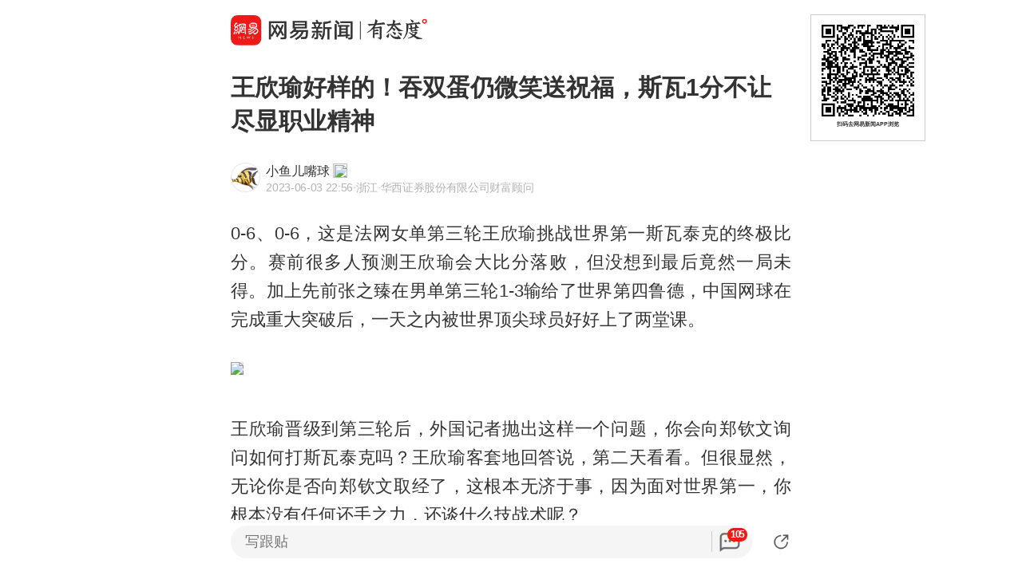

--- FILE ---
content_type: text/html; charset=utf-8
request_url: https://c.m.163.com/news/a/I6BGHVUE0552RRCI.html
body_size: 20111
content:
<!DOCTYPE html><html lang=zh data-publishtime="2023-06-03 22:56:56"><head><title>王欣瑜好样的！吞双蛋仍微笑送祝福，斯瓦1分不让尽显职业精神</title><meta charset=utf-8><meta http-equiv=x-ua-compatible content="ie=edge"><meta id=viewport name=viewport content="width=device-width,initial-scale=1,minimum-scale=1,maximum-scale=1,user-scalable=no,viewport-fit=cover"><link rel=dns-prefetch href=//static.ws.126.net/ ><link rel=dns-prefetch href=//nimg.ws.126.net/ ><meta name=format-detection content="telephone=no">
      <meta name="keywords" content="鲁德,王欣瑜,郑钦文,张之臻,斯瓦泰克,法国网球公开赛">
      <meta name="description" content="0-6、0-6，这是法网女单第三轮王欣瑜挑战世界第一斯瓦泰克...">
      <meta property="og:title" content="王欣瑜好样的！吞双蛋仍微笑送祝福，斯瓦1分不让尽显职业精神">
      <meta property="og:description" content="0-6、0-6，这是法网女单第三轮王欣瑜挑战世界第一斯瓦泰克...">
      <link rel="canonical" href="//c.m.163.com/news/a/I6BGHVUE0552RRCI.html"/>
      
    <meta property=og:image content=https://static.ws.126.net/163/frontend/images/logo-netease-114.png><link rel=apple-touch-icon sizes=144x144 href=//static.ws.126.net/163/frontend/images/logo-netease-144.png><link rel=apple-touch-icon sizes=57x57 href=//static.ws.126.net/163/frontend/images/logo-netease-57.png><link rel=apple-touch-icon sizes=72x72 href=//static.ws.126.net/163/frontend/images/logo-netease-72.png><link rel=apple-touch-icon sizes=114x114 href=//static.ws.126.net/163/frontend/images/logo-netease-114.png><script>window.projectId="NTM-CQNTS2VV-3",function(){"use strict";var a,r,o,t,e;a=window,r="onerror",o="onunhandledrejection",a.corona_error_cache=function(r){a.corona_error_cache.data.push(r)},a.corona_error_cache.data=[],t=a[r],a[r]=function(r,o,e,n,c){a.corona_error_cache({e:c,event:"error"}),t&&t.apply(a,arguments)},e=a[o],a[o]=function(r){a.corona_error_cache({e:r.reason,event:"unhandledrejection"}),e&&e.apply(a,arguments)}}()</script><!-- START httpsRedirect --><script type=text/javascript>!function(){var o=[{test:/163\.com$/i,domain:"163"},{test:/baidu\.com$/i,domain:"baidu"},{test:/sm\.cn$/i,domain:"sm"},{test:/sogou\.com$/i,domain:"sogou"},{test:/so\.com$/i,domain:"360"},{test:/google/i,domain:"google"},{test:/bing/i,domain:"bing"},{test:/weibo/i,domain:"weibo"},{test:/toutiao/i,domain:"toutiao"}],t=document.referrer,i="",n="";if(t&&(i=(m=t.match(/^([hH][tT]{2}[pP]:\/\/|[hH][tT]{2}[pP][sS]:\/\/)([^\/]+).*?/))&&m[2]?m[2]:i),i)for(var e,n=i,r=0;r<o.length;r++)if((e=o[r]).test.test(i)){n=e.domain;break}!n&&t&&(n="other"),window._REFER_VAL=n;var a,s,c,m="https:";window.location.protocol!=m?(t=window.location.host,a=window.location.pathname,c=window.location.search,s=window.location.hash,"c.m.163.com"===t&&(c=(c=function(o,t){if(o){var i=o.substr(1).split("&");if(0<i.length){for(var n=[],e=0,r=i.length;e<r;e++){var a=i[e];-1===t.indexOf(a.split("=")[0])&&n.push(a)}o="?"+n.join("&")}}return o}(c,["referFrom","isFromOtherWeb"]))?c+(1===c.length?"":"&")+"referFrom="+n:"?referFrom="+n,window.location.replace(m+"//"+t+a+c+s))):(m=function(o,t){function i(o,t){var e={};return o?(o.replace(t,function(o,t,i,n){e[t]=n}),e):null}o=o||window.location.search,t=t||window.location.hash;return{search:i(o,new RegExp("([^?=&]+)(=([^&]*))?","g"))||{},hash:i(t,new RegExp("([^#=&]+)(=([^&]*))?","g"))||{}}}().search.referFrom,/referFrom/.test(window.location.search)&&"163"==n&&(window._REFER_VAL=m||""))}()</script><!-- END httpsRedirect --><!-- START remAdapter --><script>!function(e,t){function i(){var e=n.clientWidth,t=n.clientHeight;e&&(750<=e&&(e=750),/\/(?:a(?:rticle)?|v(?:ideo)?)\//.test(location.href)&&450<=e&&(e=450),n.style.fontSize=e/750*100+"px",n.dataset.percent=e/750*100,n.dataset.width=e,n.dataset.height=t)}var n=e.documentElement,a="orientationchange"in window?"orientationchange":"resize",d=navigator.userAgent.match(/iphone|ipad|ipod/i);i(),d||e.documentElement.classList.add("curved-screen"),d&&e.documentElement.classList.add("iosx"+t.devicePixelRatio),e.addEventListener&&t.addEventListener(a,i,!1)}(document,window)</script><!-- END remAdapter --><script>!function(){var n=navigator.userAgent,o=n.match(/android/gi),t=n.match(/iphone|ipod|ipad/gi),a=n.match(/Windows Phone/gi),n=/OpenHarmony/i.test(n)&&5<=Number((n.match(/OpenHarmony (\d+\.?\d*)/)||[])[1]),d=!(o||t||a||n);window.addEventListener("DOMContentLoaded",function(){try{d&&document.body.classList.add("pc")}catch(n){console.log(n)}})}()</script><!-- START AntNest --><script type=text/javascript>!function(e,t){var a="wap"===(e.getElementsByTagName("html")[0].dataset&&e.getElementsByTagName("html")[0].dataset.type)?"NTM-5AE0KFYY-2":"NTM-CQNTS2VV-3",n=e.getElementsByTagName(t)[0],e=e.createElement(t);e.async=!0,e.src="//static.ws.126.net/163/frontend/antnest/"+a+".js?v=201902281325",n.parentNode.insertBefore(e,n)}((window,document),"script")</script><!-- END AntNest --><!-- START corona --><script>!function(e,n,s,t,c){var a,r=void 0!==s&&s.resolve,e=(e[t],(a=e[t]=function(){this.modules={}}).callbacks=[],a.ready=r?function(){return a.instance?s.resolve(a.instance.vars()):new s(function(e){return a.callbacks.push(e)})}:function(e){return a.instance?e(a.instance.vars()):a.callbacks.push(e)},n.createElement(c)),t=n.getElementsByTagName(c)[0];e.async=!0,e.src="https://s6.music.126.net/puzzle/puzzle@0009D9.js",t.parentNode.insertBefore(e,t)}(window,document,window.Promise,"puzzle","script")</script><!-- END corona --><!-- START monitor --><!-- 探测页面是否正常 --><!-- BjopMonitoring --><!-- END monitor --><link rel="preload" href="//static.ws.126.net/163/frontend/backflow-ssr/article/common.bd1c083f47b30319871e.css" as="style"><link rel="preload" href="//static.ws.126.net/163/frontend/backflow-ssr/article/app.bd1c083f47b30319871e.js" as="script"><link rel="prefetch" href="//static.ws.126.net/163/frontend/backflow-ssr/article/1.0e3a53e043ad38ccab31.js"><link rel="stylesheet" href="//static.ws.126.net/163/frontend/backflow-ssr/article/common.bd1c083f47b30319871e.css"></head><body><img src=https://static.ws.126.net/163/frontend/images/logo-netease.png style=position:absolute;left:-1000px;top:-1000px alt=""><div id="app" data-server-rendered="true"><div class="article js-delegate view" data-v-04f2877a><img src="//nimg.ws.126.net/?url=http%3A%2F%2Fdingyue.ws.126.net%2F2023%2F0603%2Fad0126f3j00rvomtk000qd000j600bzm.jpg&amp;thumbnail=750x2147483647&amp;quality=75&amp;type=jpg" style="display:none;" data-v-04f2877a><ul class="breadcrumb" data-v-1703a235 data-v-04f2877a><li data-v-1703a235><a href="//c.m.163.com" data-v-1703a235>首页</a></li><li data-v-1703a235><a href="//c.m.163.com/news/sub/T1638359512020.html" data-v-1703a235>小鱼儿嘴球</a></li></ul><div data-exposure="logoTop" class="js-top-container logoTop" data-v-8a3d2ccc data-v-04f2877a><div data-param="" data-stat="top" data-mod="articleLogoTop" data-channel="news_sps_atop" class="s-top js-open-newsapp" data-v-8a3d2ccc><div class="s-img" data-v-8a3d2ccc></div><div class="s-btn" data-v-8a3d2ccc>打开</div></div><!----></div><!----><!----><!----><section class="article-box show-all" data-v-04f2877a><div data-v-04f2877a><div class="header" data-v-04f2877a><h1 class="header-top">王欣瑜好样的！吞双蛋仍微笑送祝福，斯瓦1分不让尽显职业精神</h1><div data-exposure="subtitle" class="header-bottom"><div data-param="reader/T1638359512020" data-stat="subtitle" data-mod="articleSubtitle" data-channel="news_sps_afollow" class="header-subtitle js-open-newsapp"><img src="//nimg.ws.126.net/?url=http%3A%2F%2Fdingyue.ws.126.net%2F2021%2F1201%2F3d280087j00r3fq3m001mc000gy00gym.jpg&amp;thumbnail=90x2147483647&amp;quality=75&amp;type=jpg" class="s-avatar"><div class="header-subtitle-middle"><p class="s-source"><span>小鱼儿嘴球</span><img src="https://img2.cache.netease.com/m/newsapp/reading/vip/yellownew.png" class="s-certificationImg"></p><p class="s-info"><span class="s-ptime">2023-06-03 22:56</span><span class="s-location">·浙江</span><span class="s-certificationText">·华西证券股份有限公司财富顾问</span></p></div><div class="header-subtitle-right"><span class="s-follow"></span><span class="s-like">关注</span></div></div><!----></div></div><!----><!----><article class="article-box-content" data-v-04f2877a><div class="ai-abstract " style="display:none;" data-v-87716652 data-v-04f2877a><div class="header" data-v-87716652><div class="icon-box" data-v-87716652><canvas class="icon" data-v-87716652></canvas></div><div class="title bold" data-v-87716652></div><div class="pending bold" data-v-87716652><span class="s-dot" data-v-87716652></span><span class="s-dot" data-v-87716652></span><span class="s-dot" data-v-87716652></span></div><div class="handle" data-v-87716652><div class="s-text" data-v-87716652>收起</div><div class="icon-font icon-arrow-down" data-v-87716652></div></div></div><div class="body line-top" data-v-87716652></div></div><!----><div class="article-body" data-v-04f2877a><div><p id="1RAP2NL2">0-6、0-6，这是法网女单第三轮王欣瑜挑战世界第一斯瓦泰克的终极比分。赛前很多人预测王欣瑜会大比分落败，但没想到最后竟然一局未得。加上先前张之臻在男单第三轮1-3输给了世界第四鲁德，中国网球在完成重大突破后，一天之内被世界顶尖球员好好上了两堂课。</p>
          <div class="m-photo " style="position: relative;">
            <figure class="js-lazy img-loaded js-open-newsapp u-img-placeholder" data-min="120" data-param="I6BGHVUE0552RRCI" data-stat="inner@photo" data-mod="articleInnerPhoto" data-channel="news_sps_aphoto" data-retry="1" data-alt="" data-echo="http://dingyue.ws.126.net/2023/0603/ad0126f3j00rvomtk000qd000j600bzm.jpg" data-size="335">
              <img class="js-preview-img" src="https://static.ws.126.net/163/frontend/images/2022/empty.png"  
                data-echo="http://dingyue.ws.126.net/2023/0603/ad0126f3j00rvomtk000qd000j600bzm.jpg" data-width="690" data-height="431"></img>
                
                <div class="u-tip js-media-invoke" data-exposure="innerVideo" data-type="video" style="position: relative;">
                      <div class="js-open-newsapp" data-exposure="innerPhoto@1" data-param="I6BGHVUE0552RRCI" data-stat="inner@photo" data-mod="articleInnerPhoto" data-channel="news_sps_aphoto">打开网易新闻 查看更多图片 <i class="icon-arrow"></i></div>
                    </div>
            </figure>
              
          </div>
        <p id="1RAP2NL4">王欣瑜晋级到第三轮后，外国记者抛出这样一个问题，你会向郑钦文询问如何打斯瓦泰克吗？王欣瑜客套地回答说，第二天看看。但很显然，无论你是否向郑钦文取经了，这根本无济于事，因为面对世界第一，你根本没有任何还手之力，还谈什么技战术呢？</p><p id="1RAP2NL5">比赛进程还是稍微介绍下。第一盘，王欣瑜虽然吞蛋，但总共拿到了11分，个别局球上还与对手展开了较为激烈的缠斗。无奈，斯瓦泰克的技术太全面了，各个环节都形成有力牵制，王欣瑜是扛不住，然后失误又多。</p>
          <div class="m-photo " style="position: relative;">
            <figure class="js-lazy img-loaded js-open-newsapp u-img-placeholder" data-min="120" data-param="I6BGHVUE0552RRCI" data-stat="inner@photo" data-mod="articleInnerPhoto" data-channel="news_sps_aphoto" data-retry="1" data-alt="" data-echo="http://dingyue.ws.126.net/2023/0603/1a44f839j00rvomtk0014d000i200c1m.jpg" data-size="335">
              <img class="js-preview-img" src="https://static.ws.126.net/163/frontend/images/2022/empty.png"  
                data-echo="http://dingyue.ws.126.net/2023/0603/1a44f839j00rvomtk0014d000i200c1m.jpg" data-width="650" data-height="433"></img>
                
                <div class="u-tip js-media-invoke" data-exposure="innerVideo" data-type="video" style="position: relative;">
                      <div class="js-open-newsapp" data-exposure="innerPhoto@2" data-param="I6BGHVUE0552RRCI" data-stat="inner@photo" data-mod="articleInnerPhoto" data-channel="news_sps_aphoto">打开网易新闻 查看更多图片 <i class="icon-arrow"></i></div>
                    </div>
            </figure>
              
          </div>
        <p id="1RAP2NL7">第二盘，王欣瑜被彻底打蒙，前四局竟然只拿下1分。由于情绪低落，她的技术严重变形，腿脚也显得绵软无力，几次在跑动中摔倒。值得欣慰的是，王欣瑜一直坚持完成比赛，并在在第五局对手的发球局一度打到40平，并在第六局曾经30-0领先。最终，她在第二盘拿下的分数达到了6分。</p><p id="1RAP2NL8">比赛结束后，王欣瑜在握手的时候给斯瓦泰克送上了微笑和祝贺，这个举动让人颇有好感。最起码，我们是输球不输人。</p>
          <div class="m-photo " style="position: relative;">
            <figure class="js-lazy img-loaded js-open-newsapp u-img-placeholder" data-min="120" data-param="I6BGHVUE0552RRCI" data-stat="inner@photo" data-mod="articleInnerPhoto" data-channel="news_sps_aphoto" data-retry="1" data-alt="" data-echo="http://dingyue.ws.126.net/2023/0603/26ebd3c1j00rvomtk0014d000j600bxm.jpg" data-size="335">
              <img class="js-preview-img" src="https://static.ws.126.net/163/frontend/images/2022/empty.png"  
                data-echo="http://dingyue.ws.126.net/2023/0603/26ebd3c1j00rvomtk0014d000j600bxm.jpg" data-width="690" data-height="429"></img>
                
                <div class="u-tip js-media-invoke" data-exposure="innerVideo" data-type="video" style="position: relative;">
                      <div class="js-open-newsapp" data-exposure="innerPhoto@3" data-param="I6BGHVUE0552RRCI" data-stat="inner@photo" data-mod="articleInnerPhoto" data-channel="news_sps_aphoto">打开网易新闻 查看更多图片 <i class="icon-arrow"></i></div>
                    </div>
            </figure>
              
          </div>
        <p id="1RAP2NLA">至于斯瓦泰克，有球迷观赛时发出弹幕说，世界第一太过分了，王欣瑜已经快哭了，怎么一点都不让？对此，个人认为斯瓦泰克的做法没有任何问题，她一分不让，恰恰展现了她有着十分优秀的职业精神，而且是对王欣瑜的最大尊重。</p><p id="1RAP2NLB">如果说，斯瓦泰克在这场比赛中有什么槽点，那就是最后一球擦网得分后，她没有向王欣瑜表示抱歉，而是握紧拳头进行庆祝。当然，瑕不掩瑜，斯瓦泰克专注打自己的网球，不被外界任何因素干扰，这份职业态度让人肃然起敬。</p>
          <div class="m-photo " style="position: relative;">
            <figure class="js-lazy img-loaded js-open-newsapp u-img-placeholder" data-min="120" data-param="I6BGHVUE0552RRCI" data-stat="inner@photo" data-mod="articleInnerPhoto" data-channel="news_sps_aphoto" data-retry="1" data-alt="" data-echo="http://dingyue.ws.126.net/2023/0603/3a360381j00rvomtk000id000go00b2m.jpg" data-size="335">
              <img class="js-preview-img" src="https://static.ws.126.net/163/frontend/images/2022/empty.png"  
                data-echo="http://dingyue.ws.126.net/2023/0603/3a360381j00rvomtk000id000go00b2m.jpg" data-width="600" data-height="398"></img>
                
                <div class="u-tip js-media-invoke" data-exposure="innerVideo" data-type="video" style="position: relative;">
                      <div class="js-open-newsapp" data-exposure="innerPhoto@4" data-param="I6BGHVUE0552RRCI" data-stat="inner@photo" data-mod="articleInnerPhoto" data-channel="news_sps_aphoto">打开网易新闻 查看更多图片 <i class="icon-arrow"></i></div>
                    </div>
            </figure>
              
          </div>
        <p id="1RAP2NLD">通过王欣瑜挑战斯瓦泰克的这场比赛，我们清晰看到了中国网球和世界顶尖之间的巨大差距——虽然王欣瑜并不是中国最好的球员，但郑钦文此前已经三连败于世界第一，而且一次比一次输得惨。我们的“二王一郑”有着优秀的身体素质，但若不能加强训练质量，恐怕要越来越远离世界一流行列了。</p></div></div><!----><!----><!----><div class="foot" data-v-01792669 data-v-04f2877a><!----><div class="s-statement" data-v-01792669>特别声明：本文为网易自媒体平台“网易号”作者上传并发布，仅代表该作者观点。网易仅提供信息发布平台。</div><!----><!----></div></article></div></section><!----><section data-exposure="showMoreButton" class="openNewsapp" data-v-1c3e0672 data-v-04f2877a><!----><a data-stat="bottom@show_more_button" data-mod="articleShowMore" data-channel="news_sps_article1" class="js-open-newsapp" data-v-1c3e0672> 打开网易新闻，阅读体验更佳 </a></section><!----><!----><div class="dkeys" data-v-2c8244d8 data-v-04f2877a><a href="https://news.163.com/keywords/9/8/9c815fb7/1.html" data-v-2c8244d8>鲁德</a><a href="https://news.163.com/keywords/7/8/738b6b23745c/1.html" data-v-2c8244d8>王欣瑜</a><a href="https://news.163.com/keywords/9/d/90d194a66587/1.html" data-v-2c8244d8>郑钦文</a><a href="https://news.163.com/keywords/5/2/5f204e4b81fb/1.html" data-v-2c8244d8>张之臻</a><a href="https://news.163.com/keywords/6/a/65af74e66cf0514b/1.html" data-v-2c8244d8>斯瓦泰克</a><a href="https://news.163.com/keywords/6/d/6cd556fd7f517403516c5f008d5b/1.html" data-v-2c8244d8>法国网球公开赛</a></div><div class="code" data-v-24a83628 data-v-04f2877a><div class="code-ad" data-v-24a83628></div></div><div class="comment-top js-comment-top-box hide" data-v-04f2877a><div class="comment-top-ad js-comment-top-ad"></div></div><div class="comment js-hot-tie" data-v-04f2877a><header class="comment-header"></header><section class="content-empty" style="display:;">目前还没有跟贴，欢迎发表观点</section><section class="comment-footer"><div class="comment-footer-left"><!----><div data-exposure="comment" data-stat="hotTie" data-mod="articleHotTie" data-channel="news_sps_ahotspot" data-url="https://comment.tie.163.com/I6BGHVUE0552RRCI.html" class="s-btn js-open-newsapp">
        App内参与讨论<i class="sprite"></i></div></div><!----></section></div><div data-exposure="hotSlider" class="hotSlider" style="display:none;" data-v-9db2565c data-v-04f2877a><div data-stat="hotSliderLogo" data-mod="articleHotSliderLogo" data-channel="news_sps_atopnews" data-param="https://wp.m.163.com/163/html/newsapp/hot-content/index.html?version=hotFirstTab&__nb_cd=redu&__sf=d&__wv_ns=l&source=today-news-hotrank" class="s-logo js-open-newsapp" data-v-9db2565c></div><div class="s-line" data-v-9db2565c></div><div class="s-news" data-v-9db2565c><div class="s-slider" data-v-9db2565c></div></div></div><section class="g-relative-new" data-v-04f2877a><ul><li data-param="KJO4AVMQ000189PS" data-info="{&quot;recallby&quot;:&quot;RELATE_HOTCOMMENT&quot;,&quot;showstyle&quot;:&quot;onePic&quot;,&quot;type&quot;:&quot;doc&quot;,&quot;position&quot;:1,&quot;mod&quot;:&quot;articleRelative&quot;}" data-args="title=%E5%86%AF%E5%BE%B7%E8%8E%B1%E6%81%A9%3A%E6%AC%A7%E7%9B%9F%E5%86%B3%E5%AE%9A%E6%B0%B8%E4%B9%85%E5%86%BB%E7%BB%93%E4%BF%84%E7%BD%97%E6%96%AF%E8%B5%84%E4%BA%A7%E5%B9%B6%E4%BF%9D%E7%95%99%E4%BD%BF%E7%94%A8%E6%9D%83%E5%88%A9" data-stat="doc" data-mod="articleRelative_1" data-exposure="open@doc" data-url="//c.m.163.com/news/a/KJO4AVMQ000189PS.html" data-v-38fd3f69><!----><a href="//c.m.163.com/news/a/KJO4AVMQ000189PS.html" class="single-img" data-v-126db628 data-v-38fd3f69><main data-v-126db628><h4 class="ellipsis-2r" data-v-126db628>冯德莱恩:欧盟决定永久冻结俄罗斯资产并保留使用权利</h4><div class="tip" data-v-aebc0ff6 data-v-126db628><div class="s-source" data-v-aebc0ff6>央视新闻客户端</div><div class="tip-info" data-v-aebc0ff6><span class="s-count" style="display:;" data-v-aebc0ff6>2.5万跟贴</span><!----><!----></div></div></main><div class="js-img u-img-placeholder img" data-v-2e2f2df9 data-v-126db628><div class="background-bg s-big-image" data-v-2e2f2df9></div><!----><!----></div></a><!----><div class="line" data-v-38fd3f69></div></li><li data-param="KJP6I94V055040N3" data-info="{&quot;recallby&quot;:&quot;RELATE_HOTCOMMENT&quot;,&quot;showstyle&quot;:&quot;onePic&quot;,&quot;type&quot;:&quot;doc&quot;,&quot;position&quot;:2,&quot;mod&quot;:&quot;articleRelative&quot;}" data-args="title=%E4%B8%AD%E5%9B%BDU23%E8%A2%AB%E6%8C%87%E4%B8%8D%E5%A4%AA%E5%83%8F%22%E4%B8%AD%E5%9B%BD%E8%B6%B3%E7%90%83%22%20%E4%B8%BB%E6%95%99%E7%BB%83%E6%87%82%E5%BE%97%22%E7%9C%8B%E8%8F%9C%E5%90%83%E9%A5%AD%22" data-stat="doc" data-mod="articleRelative_2" data-exposure="open@doc" data-url="//c.m.163.com/news/a/KJP6I94V055040N3.html" data-v-38fd3f69><!----><a href="//c.m.163.com/news/a/KJP6I94V055040N3.html" class="single-img" data-v-126db628 data-v-38fd3f69><main data-v-126db628><h4 class="ellipsis-2r" data-v-126db628>中国U23被指不太像&quot;中国足球&quot; 主教练懂得&quot;看菜吃饭&quot;</h4><div class="tip" data-v-aebc0ff6 data-v-126db628><div class="s-source" data-v-aebc0ff6>上观新闻</div><div class="tip-info" data-v-aebc0ff6><span class="s-count" style="display:;" data-v-aebc0ff6>15跟贴</span><span data-stat="tipAppButton" data-param="KJP6I94V055040N3" data-mod="articleRelativeAppButton" class="s-button js-open-newsapp" data-v-aebc0ff6>
      APP专享
      <!----></span><!----></div></div></main><div class="js-img u-img-placeholder img" data-v-2e2f2df9 data-v-126db628><div class="background-bg s-big-image" data-v-2e2f2df9></div><!----><!----></div></a><!----><div class="line" data-v-38fd3f69></div></li><li data-param="KJNO8BR000019K82" data-info="{&quot;recallby&quot;:&quot;RELATE_HOTCOMMENT&quot;,&quot;showstyle&quot;:&quot;onePic&quot;,&quot;type&quot;:&quot;doc&quot;,&quot;position&quot;:3,&quot;mod&quot;:&quot;articleRelative&quot;}" data-args="title=%E6%B5%99%E6%B1%9F%E5%86%8D%E6%B7%BB%E4%B8%80%E5%BA%A7GDP%E4%B8%87%E4%BA%BF%E4%B9%8B%E5%9F%8E" data-stat="doc" data-mod="articleRelative_3" data-exposure="open@doc" data-url="//c.m.163.com/news/a/KJNO8BR000019K82.html" data-v-38fd3f69><!----><a href="//c.m.163.com/news/a/KJNO8BR000019K82.html" class="single-img" data-v-126db628 data-v-38fd3f69><main data-v-126db628><h4 class="ellipsis-2r" data-v-126db628>浙江再添一座GDP万亿之城</h4><div class="tip" data-v-aebc0ff6 data-v-126db628><div class="s-source" data-v-aebc0ff6>浙江新闻</div><div class="tip-info" data-v-aebc0ff6><span class="s-count" style="display:;" data-v-aebc0ff6>667跟贴</span><!----><!----></div></div></main><div class="js-img u-img-placeholder img" data-v-2e2f2df9 data-v-126db628><div class="background-bg s-big-image" data-v-2e2f2df9></div><!----><!----></div></a><!----><div class="line" data-v-38fd3f69></div></li></ul><section class="ad js-relate-news-box" data-v-1233de4c><div class="js-ad" data-v-1233de4c></div><!----></section><ul class="behindAd"><li data-param="KJO5L44I0534A4SC" data-info="{&quot;recallby&quot;:&quot;RELATE_HOTCOMMENT&quot;,&quot;showstyle&quot;:&quot;onePic&quot;,&quot;type&quot;:&quot;doc&quot;,&quot;position&quot;:4,&quot;mod&quot;:&quot;articleRelative&quot;}" data-args="title=%E8%8B%B1%E6%94%BF%E5%BA%9C%E9%80%9A%E8%BF%87%E4%B8%AD%E5%9B%BD%E4%BD%BF%E9%A6%86%E6%96%B0%E9%A6%86%E8%88%8D%E9%A1%B9%E7%9B%AE%E7%94%B3%E8%AF%B7" data-stat="doc" data-mod="articleRelative_4" data-exposure="redirect@doc" data-redirect="//c.m.163.com/news/a/KJO5L44I0534A4SC.html" data-v-38fd3f69><!----><a href="//c.m.163.com/news/a/KJO5L44I0534A4SC.html" class="single-img" data-v-126db628 data-v-38fd3f69><main data-v-126db628><h4 class="ellipsis-2r" data-v-126db628>英政府通过中国使馆新馆舍项目申请</h4><div class="tip" data-v-aebc0ff6 data-v-126db628><div class="s-source" data-v-aebc0ff6>界面新闻</div><div class="tip-info" data-v-aebc0ff6><span class="s-count" style="display:;" data-v-aebc0ff6>3166跟贴</span><span data-stat="tipAppButton" data-param="KJO5L44I0534A4SC" data-mod="articleRelativeAppButton" class="s-button js-open-newsapp" data-v-aebc0ff6>
      APP专享
      <!----></span><!----></div></div></main><div class="js-img u-img-placeholder img" data-v-2e2f2df9 data-v-126db628><div class="background-bg s-big-image" data-v-2e2f2df9></div><!----><!----></div></a><!----><div class="line" data-v-38fd3f69></div></li><li data-param="KJNMPAP80512B07B" data-info="{&quot;recallby&quot;:&quot;RELATE_HOTCOMMENT&quot;,&quot;showstyle&quot;:&quot;onePic&quot;,&quot;type&quot;:&quot;doc&quot;,&quot;position&quot;:5,&quot;mod&quot;:&quot;articleRelative&quot;}" data-args="title=%E9%94%80%E5%94%AE%E8%BF%9C%E8%B6%85%E9%A2%84%E6%9C%9F%EF%BC%8C%E6%9D%8E%E4%BA%9A%E9%B9%8F%E5%B8%A6%E8%B4%A7%E5%93%81%E7%89%8C%E5%AE%A3%E5%B8%83%E6%9A%82%E5%81%9C%E7%9B%B4%E6%92%AD%EF%BC%9B%E7%8E%8B%E8%8F%B2%E8%A2%AB%E6%9B%9D%E5%8D%81%E5%B9%B4%E9%97%B4%E5%90%91%E5%AB%A3%E7%84%B6%E5%8C%BB%E9%99%A2%E2%80%9C%E5%8C%BF%E5%90%8D%E6%8D%90%E8%B5%A0%E2%80%9D3268%E4%B8%87%E5%85%83%EF%BC%8C%E9%99%88%E5%85%89%E6%A0%87%E5%96%8A%E8%AF%9D%E7%A7%B0%E5%B0%86%E5%85%A8%E5%8A%9B%E9%A9%B0%E6%8F%B4%EF%BC%8C%E5%AB%A3%E7%84%B6%E5%9F%BA%E9%87%91%E6%9C%80%E6%96%B0%E5%8F%91%E5%A3%B0" data-stat="doc" data-mod="articleRelative_5" data-exposure="redirect@doc" data-redirect="//c.m.163.com/news/a/KJNMPAP80512B07B.html" data-v-38fd3f69><!----><a href="//c.m.163.com/news/a/KJNMPAP80512B07B.html" class="single-img" data-v-126db628 data-v-38fd3f69><main data-v-126db628><h4 class="ellipsis-2r" data-v-126db628>销售远超预期，李亚鹏带货品牌宣布暂停直播；王菲被曝十年间向嫣然医院“匿名捐赠”3268万元，陈光标喊话称将全力驰援，嫣然基金最新发声</h4><div class="tip" data-v-aebc0ff6 data-v-126db628><div class="s-source" data-v-aebc0ff6>每日经济新闻</div><div class="tip-info" data-v-aebc0ff6><span class="s-count" style="display:;" data-v-aebc0ff6>1733跟贴</span><!----><!----></div></div></main><div class="js-img u-img-placeholder img" data-v-2e2f2df9 data-v-126db628><div class="background-bg s-big-image" data-v-2e2f2df9></div><!----><!----></div></a><!----><div class="line" data-v-38fd3f69></div></li><li data-param="KJOEHCV505198CJN" data-info="{&quot;recallby&quot;:&quot;RELATE_HOTCOMMENT&quot;,&quot;showstyle&quot;:&quot;onePic&quot;,&quot;type&quot;:&quot;doc&quot;,&quot;position&quot;:6,&quot;mod&quot;:&quot;articleRelative&quot;}" data-args="title=%E4%B8%B9%E9%BA%A6%E5%85%BB%E8%80%81%E5%9F%BA%E9%87%91%E5%B0%86%E9%80%80%E5%87%BA%E7%BE%8E%E5%9B%BD%E5%9B%BD%E5%80%BA%E6%8A%95%E8%B5%84" data-stat="doc" data-mod="articleRelative_6" data-exposure="redirect@doc" data-redirect="//c.m.163.com/news/a/KJOEHCV505198CJN.html" data-v-38fd3f69><!----><a href="//c.m.163.com/news/a/KJOEHCV505198CJN.html" class="single-img" data-v-126db628 data-v-38fd3f69><main data-v-126db628><h4 class="ellipsis-2r" data-v-126db628>丹麦养老基金将退出美国国债投资</h4><div class="tip" data-v-aebc0ff6 data-v-126db628><div class="s-source" data-v-aebc0ff6>财联社</div><div class="tip-info" data-v-aebc0ff6><span class="s-count" style="display:;" data-v-aebc0ff6>2766跟贴</span><!----><!----></div></div></main><div class="js-img u-img-placeholder img" data-v-2e2f2df9 data-v-126db628><div class="background-bg s-big-image" data-v-2e2f2df9></div><!----><!----></div></a><!----><div class="line" data-v-38fd3f69></div></li><li data-param="KJOD04530514R9OJ" data-info="{&quot;recallby&quot;:&quot;RELATE_HOTCOMMENT&quot;,&quot;showstyle&quot;:&quot;bigPic&quot;,&quot;type&quot;:&quot;doc&quot;,&quot;position&quot;:7,&quot;mod&quot;:&quot;articleRelative&quot;}" data-args="title=%E4%B8%8A%E6%B5%B7%E4%B8%80%E5%A5%B3%E5%AD%90%E5%B4%A9%E6%BA%83%EF%BC%81%E5%A4%B4%E5%8F%91%E5%A4%A7%E9%9D%A2%E7%A7%AF%E8%84%B1%E8%90%BD%EF%BC%8C%E5%B7%B2%E4%B8%A5%E9%87%8D%E6%BA%83%E7%83%82%EF%BC%8C%E7%90%86%E5%8F%91%E5%B8%88%EF%BC%9A%E5%88%AB%E5%86%8D%E6%8A%98%E8%85%BE%E4%BA%86" data-stat="doc" data-mod="articleRelative_7" data-exposure="redirect@doc" data-redirect="//c.m.163.com/news/a/KJOD04530514R9OJ.html" data-v-38fd3f69><!----><a href="//c.m.163.com/news/a/KJOD04530514R9OJ.html" class="single-img" data-v-126db628 data-v-38fd3f69><main data-v-126db628><h4 class="ellipsis-2r" data-v-126db628>上海一女子崩溃！头发大面积脱落，已严重溃烂，理发师：别再折腾了</h4><div class="tip" data-v-aebc0ff6 data-v-126db628><div class="s-source" data-v-aebc0ff6>环球网资讯</div><div class="tip-info" data-v-aebc0ff6><span class="s-count" style="display:;" data-v-aebc0ff6>79跟贴</span><!----><!----></div></div></main><div class="js-img u-img-placeholder img" data-v-2e2f2df9 data-v-126db628><div class="background-bg s-big-image" data-v-2e2f2df9></div><!----><!----></div></a><!----><div class="line" data-v-38fd3f69></div></li><li data-param="KJNTOOQJ0514R9P4" data-info="{&quot;recallby&quot;:&quot;RELATE_HOTCOMMENT&quot;,&quot;showstyle&quot;:&quot;onePic&quot;,&quot;type&quot;:&quot;doc&quot;,&quot;position&quot;:8,&quot;mod&quot;:&quot;articleRelative&quot;}" data-args="title=%E8%BF%8E%E6%9D%A5%E5%8D%83%E8%83%9C%E7%9A%84%E5%B9%BF%E4%B8%9C%E5%AE%8F%E8%BF%9C%E7%94%B7%E7%AF%AE%EF%BC%8C%E8%BF%9930%E5%B9%B4%E4%B8%BA%E4%B8%AD%E5%9B%BD%E8%81%8C%E4%B8%9A%E7%AF%AE%E7%90%83%E5%B8%A6%E6%9D%A5%E4%BA%86%E4%BB%80%E4%B9%88" data-stat="doc" data-mod="articleRelative_8" data-exposure="redirect@doc" data-redirect="//c.m.163.com/news/a/KJNTOOQJ0514R9P4.html" data-v-38fd3f69><!----><a href="//c.m.163.com/news/a/KJNTOOQJ0514R9P4.html" class="single-img" data-v-126db628 data-v-38fd3f69><main data-v-126db628><h4 class="ellipsis-2r" data-v-126db628>迎来千胜的广东宏远男篮，这30年为中国职业篮球带来了什么</h4><div class="tip" data-v-aebc0ff6 data-v-126db628><div class="s-source" data-v-aebc0ff6>澎湃新闻</div><div class="tip-info" data-v-aebc0ff6><span class="s-count" style="display:;" data-v-aebc0ff6>265跟贴</span><!----><!----></div></div></main><div class="js-img u-img-placeholder img" data-v-2e2f2df9 data-v-126db628><div class="background-bg s-big-image" data-v-2e2f2df9></div><!----><!----></div></a><!----><div class="line" data-v-38fd3f69></div></li><li data-param="KJPPIF110514R9OJ" data-info="{&quot;recallby&quot;:&quot;RELATE_HOTCOMMENT&quot;,&quot;showstyle&quot;:&quot;bigPic&quot;,&quot;type&quot;:&quot;doc&quot;,&quot;position&quot;:9,&quot;mod&quot;:&quot;articleRelative&quot;}" data-args="title=%E4%B8%8B%E5%91%A8%E4%B8%80%EF%BC%8C%E5%B9%BF%E5%B7%9E%E7%AB%99%E2%80%9C%E5%91%8A%E5%88%AB%E2%80%9D%E7%BB%BF%E7%9A%AE%E7%81%AB%E8%BD%A6%EF%BC%8C%E9%AB%98%E9%93%81%E7%9B%B4%E8%BE%BE%E4%B8%AD%E5%BF%83%E5%9F%8E%E5%8C%BA%EF%BC%81%E5%B9%BF%E4%B8%9C%E4%BA%BA%EF%BC%9A%E6%88%91%E7%9A%84%E9%9D%92%E6%98%A5%E5%95%8A" data-stat="doc" data-mod="articleRelative_9" data-exposure="redirect@doc" data-redirect="//c.m.163.com/news/a/KJPPIF110514R9OJ.html" data-v-38fd3f69><!----><a href="//c.m.163.com/news/a/KJPPIF110514R9OJ.html" class="single-img" data-v-126db628 data-v-38fd3f69><main data-v-126db628><h4 class="ellipsis-2r" data-v-126db628>下周一，广州站“告别”绿皮火车，高铁直达中心城区！广东人：我的青春啊</h4><div class="tip" data-v-aebc0ff6 data-v-126db628><div class="s-source" data-v-aebc0ff6>环球网资讯</div><div class="tip-info" data-v-aebc0ff6><span class="s-count" style="display:;" data-v-aebc0ff6>21跟贴</span><!----><!----></div></div></main><div class="js-img u-img-placeholder img" data-v-2e2f2df9 data-v-126db628><div class="background-bg s-big-image" data-v-2e2f2df9></div><!----><!----></div></a><!----><div class="line" data-v-38fd3f69></div></li><li data-param="KJNQ78PV05129QAF" data-info="{&quot;recallby&quot;:&quot;RELATE_HOTCOMMENT&quot;,&quot;showstyle&quot;:&quot;onePic&quot;,&quot;type&quot;:&quot;doc&quot;,&quot;position&quot;:10,&quot;mod&quot;:&quot;articleRelative&quot;}" data-args="title=%E6%98%AD%E8%8B%8F%E6%96%87%E6%97%85%E5%9B%9E%E5%BA%94%E2%80%9C%E4%B8%BA%E8%B4%BA%E5%A8%87%E9%BE%99%E7%AB%8B%E9%9B%95%E5%A1%91%E2%80%9D%E5%91%BC%E5%A3%B0%EF%BC%9A%E5%BE%88%E5%A4%9A%E4%BA%BA%E6%9D%A5%E7%94%B5%EF%BC%8C%E5%B7%B2%E4%B8%8A%E6%8A%A5" data-stat="doc" data-mod="articleRelative_10" data-exposure="redirect@doc" data-redirect="//c.m.163.com/news/a/KJNQ78PV05129QAF.html" data-v-38fd3f69><!----><a href="//c.m.163.com/news/a/KJNQ78PV05129QAF.html" class="single-img" data-v-126db628 data-v-38fd3f69><main data-v-126db628><h4 class="ellipsis-2r" data-v-126db628>昭苏文旅回应“为贺娇龙立雕塑”呼声：很多人来电，已上报</h4><div class="tip" data-v-aebc0ff6 data-v-126db628><div class="s-source" data-v-aebc0ff6>南方都市报</div><div class="tip-info" data-v-aebc0ff6><span class="s-count" style="display:;" data-v-aebc0ff6>1946跟贴</span><!----><!----></div></div></main><div class="js-img u-img-placeholder img" data-v-2e2f2df9 data-v-126db628><div class="background-bg s-big-image" data-v-2e2f2df9></div><!----><!----></div></a><!----><div class="line" data-v-38fd3f69></div></li><li data-param="KJOETP2I0530JPVV" data-info="{&quot;recallby&quot;:&quot;RELATE_HOTCOMMENT&quot;,&quot;showstyle&quot;:&quot;onePic&quot;,&quot;type&quot;:&quot;doc&quot;,&quot;position&quot;:11,&quot;mod&quot;:&quot;articleRelative&quot;}" data-args="title=%E7%B4%A2%E5%B0%BC%E5%AE%A3%E5%B8%83%E5%B0%86%E5%89%A5%E7%A6%BB%E7%94%B5%E8%A7%86%E6%9C%BA%E4%B8%9A%E5%8A%A1%EF%BC%8C%E4%B8%8E%E4%B8%AD%E5%9B%BDTCL%E6%88%90%E7%AB%8B%E5%90%88%E8%B5%84%E5%85%AC%E5%8F%B8%EF%BC%8CTCL%E6%8C%81%E8%82%A151%25" data-stat="doc" data-mod="articleRelative_11" data-exposure="redirect@doc" data-redirect="//c.m.163.com/news/a/KJOETP2I0530JPVV.html" data-v-38fd3f69><!----><a href="//c.m.163.com/news/a/KJOETP2I0530JPVV.html" class="single-img" data-v-126db628 data-v-38fd3f69><main data-v-126db628><h4 class="ellipsis-2r" data-v-126db628>索尼宣布将剥离电视机业务，与中国TCL成立合资公司，TCL持股51%</h4><div class="tip" data-v-aebc0ff6 data-v-126db628><div class="s-source" data-v-aebc0ff6>鲁中晨报</div><div class="tip-info" data-v-aebc0ff6><span class="s-count" style="display:;" data-v-aebc0ff6>3499跟贴</span><span data-stat="tipAppButton" data-param="KJOETP2I0530JPVV" data-mod="articleRelativeAppButton" class="s-button js-open-newsapp" data-v-aebc0ff6>
      APP专享
      <!----></span><!----></div></div></main><div class="js-img u-img-placeholder img" data-v-2e2f2df9 data-v-126db628><div class="background-bg s-big-image" data-v-2e2f2df9></div><!----><!----></div></a><!----><div class="line" data-v-38fd3f69></div></li><li data-param="KJNR896G0534P59R" data-info="{&quot;recallby&quot;:&quot;RELATE_HOTCOMMENT&quot;,&quot;showstyle&quot;:&quot;onePic&quot;,&quot;type&quot;:&quot;doc&quot;,&quot;position&quot;:12,&quot;mod&quot;:&quot;articleRelative&quot;}" data-args="title=%E5%B1%B1%E4%B8%9C%E4%B8%80%E5%9C%B0%E7%BB%99%E9%A9%AC%E8%B7%AF%E2%80%9C%E7%9B%96%E8%A2%AB%E5%AD%90%E2%80%9D%EF%BC%81%E5%BD%93%E5%9C%B0%EF%BC%9A%E6%AD%A3%E4%BF%AE%E8%B7%AF%EF%BC%8C%E2%80%9C%E7%9B%96%E8%A2%AB%E5%AD%90%E2%80%9D%E6%98%AF%E4%B8%BA%E6%8A%97%E5%86%BB%E9%98%B2%E6%BB%91" data-stat="doc" data-mod="articleRelative_12" data-exposure="redirect@doc" data-redirect="//c.m.163.com/news/a/KJNR896G0534P59R.html" data-v-38fd3f69><!----><a href="//c.m.163.com/news/a/KJNR896G0534P59R.html" class="single-img" data-v-126db628 data-v-38fd3f69><main data-v-126db628><h4 class="ellipsis-2r" data-v-126db628>山东一地给马路“盖被子”！当地：正修路，“盖被子”是为抗冻防滑</h4><div class="tip" data-v-aebc0ff6 data-v-126db628><div class="s-source" data-v-aebc0ff6>潇湘晨报</div><div class="tip-info" data-v-aebc0ff6><span class="s-count" style="display:;" data-v-aebc0ff6>1982跟贴</span><span data-stat="tipAppButton" data-param="KJNR896G0534P59R" data-mod="articleRelativeAppButton" class="s-button js-open-newsapp" data-v-aebc0ff6>
      APP专享
      <!----></span><!----></div></div></main><div class="js-img u-img-placeholder img" data-v-2e2f2df9 data-v-126db628><div class="background-bg s-big-image" data-v-2e2f2df9></div><!----><!----></div></a><!----><div class="line" data-v-38fd3f69></div></li><li data-param="KJPG7I7Q0514R9OJ" data-info="{&quot;recallby&quot;:&quot;RELATE_HOTCOMMENT&quot;,&quot;showstyle&quot;:&quot;onePic&quot;,&quot;type&quot;:&quot;doc&quot;,&quot;position&quot;:13,&quot;mod&quot;:&quot;articleRelative&quot;}" data-args="title=%E2%80%9C%E8%AE%A1%E5%88%92%E6%9C%89%E5%8F%98%EF%BC%8C%E5%87%86%E5%A4%87%E4%BA%89%E5%86%A0%EF%BC%81%E2%80%9D%E6%9B%BE%E7%BB%8F%E8%BF%9E%E7%BB%AD5%E5%B1%8A%E5%B0%8F%E7%BB%84%E6%B7%98%E6%B1%B0%EF%BC%8C%E8%BF%99%E5%9B%9E%E2%80%9C%E7%AC%AC%E5%9B%9B%E6%A1%A3%E2%80%9D%E5%86%B2%E8%BF%9B%E5%86%B3%E8%B5%9B" data-stat="doc" data-mod="articleRelative_13" data-exposure="redirect@doc" data-redirect="//c.m.163.com/news/a/KJPG7I7Q0514R9OJ.html" data-v-38fd3f69><!----><a href="//c.m.163.com/news/a/KJPG7I7Q0514R9OJ.html" class="single-img" data-v-126db628 data-v-38fd3f69><main data-v-126db628><h4 class="ellipsis-2r" data-v-126db628>“计划有变，准备争冠！”曾经连续5届小组淘汰，这回“第四档”冲进决赛</h4><div class="tip" data-v-aebc0ff6 data-v-126db628><div class="s-source" data-v-aebc0ff6>环球网资讯</div><div class="tip-info" data-v-aebc0ff6><span class="s-count" style="display:;" data-v-aebc0ff6>530跟贴</span><!----><!----></div></div></main><div class="js-img u-img-placeholder img" data-v-2e2f2df9 data-v-126db628><div class="background-bg s-big-image" data-v-2e2f2df9></div><!----><!----></div></a><!----><div class="line" data-v-38fd3f69></div></li><li data-param="KJPNJNCT055040N3" data-info="{&quot;recallby&quot;:&quot;RELATE_HOTCOMMENT&quot;,&quot;showstyle&quot;:&quot;bigPic&quot;,&quot;type&quot;:&quot;doc&quot;,&quot;position&quot;:14,&quot;mod&quot;:&quot;articleRelative&quot;}" data-args="title=%E5%9B%BD%E9%99%85%E8%B6%B3%E8%81%94%E5%80%92%E9%80%BC%E6%B2%A1%E6%B3%95%E8%BA%B2%EF%BC%81%E9%9D%A2%E5%AF%B9%E4%BB%8515%E4%B8%87%E4%BA%BA%E5%8F%A3%E7%9A%84%E5%BA%93%E6%8B%89%E7%B4%A2%E9%98%9F%EF%BC%8C%E6%89%93%E7%83%8A%E5%BF%AB%E4%B8%80%E5%B9%B4%E7%9A%84%E5%9B%BD%E8%B6%B3%E6%80%8E%E4%B9%88%E7%A0%B4" data-stat="doc" data-mod="articleRelative_14" data-exposure="redirect@doc" data-redirect="//c.m.163.com/news/a/KJPNJNCT055040N3.html" data-v-38fd3f69><!----><a href="//c.m.163.com/news/a/KJPNJNCT055040N3.html" class="single-img" data-v-126db628 data-v-38fd3f69><main data-v-126db628><h4 class="ellipsis-2r" data-v-126db628>国际足联倒逼没法躲！面对仅15万人口的库拉索队，打烊快一年的国足怎么破</h4><div class="tip" data-v-aebc0ff6 data-v-126db628><div class="s-source" data-v-aebc0ff6>上观新闻</div><div class="tip-info" data-v-aebc0ff6><span class="s-count" style="display:;" data-v-aebc0ff6>230跟贴</span><span data-stat="tipAppButton" data-param="KJPNJNCT055040N3" data-mod="articleRelativeAppButton" class="s-button js-open-newsapp" data-v-aebc0ff6>
      APP专享
      <!----></span><!----></div></div></main><div class="js-img u-img-placeholder img" data-v-2e2f2df9 data-v-126db628><div class="background-bg s-big-image" data-v-2e2f2df9></div><!----><!----></div></a><!----><div class="line" data-v-38fd3f69></div></li><li data-param="KJJ2PP5I05345ARG" data-info="{&quot;recallby&quot;:&quot;RELATE_HOTCOMMENT&quot;,&quot;showstyle&quot;:&quot;threePics&quot;,&quot;type&quot;:&quot;doc&quot;,&quot;position&quot;:15,&quot;mod&quot;:&quot;articleRelative&quot;}" data-args="title=%E7%B4%AB%E7%89%9B%E5%A4%B4%E6%9D%A1%7C%E6%B6%AE%E7%81%AB%E9%94%85%E7%9A%84%E7%89%9B%E8%82%89%E4%B8%B8%E7%89%9B%E8%82%89%E5%90%AB%E9%87%8F%E8%AE%A9%E4%BA%BA%E6%8C%A0%E5%A4%B4%EF%BC%8C%E6%B6%88%E8%B4%B9%E8%80%85%E5%90%90%E6%A7%BD%E9%81%87%E5%88%B0%E4%B8%B8%E5%AD%90%E2%80%9C%E9%85%8D%E6%96%99%E5%88%BA%E5%AE%A2%E2%80%9D" data-stat="doc" data-mod="articleRelative_15" data-exposure="redirect@doc" data-redirect="//c.m.163.com/news/a/KJJ2PP5I05345ARG.html" data-v-38fd3f69><!----><a href="//c.m.163.com/news/a/KJJ2PP5I05345ARG.html" class="three-img js-item" data-v-38fd3f69><h4>紫牛头条|涮火锅的牛肉丸牛肉含量让人挠头，消费者吐槽遇到丸子“配料刺客”</h4><div class="img-wrap"><div class="js-img u-img-placeholder img" data-v-2e2f2df9><div class="background-bg s-big-image" data-v-2e2f2df9></div><!----><!----></div><div class="js-img u-img-placeholder img" data-v-2e2f2df9><div class="background-bg s-big-image" data-v-2e2f2df9></div><!----><!----></div><div class="js-img u-img-placeholder img" data-v-2e2f2df9><div class="background-bg s-big-image" data-v-2e2f2df9></div><!----><!----></div></div><div class="tip" data-v-aebc0ff6><div class="s-source" data-v-aebc0ff6>扬子晚报</div><div class="tip-info" data-v-aebc0ff6><span class="s-count" style="display:;" data-v-aebc0ff6>1180跟贴</span><!----><!----></div></div></a><!----><div class="line" data-v-38fd3f69></div></li><li data-param="KJPLFHQD0001899O" data-info="{&quot;recallby&quot;:&quot;RELATE_HOTCOMMENT&quot;,&quot;showstyle&quot;:&quot;onePic&quot;,&quot;type&quot;:&quot;doc&quot;,&quot;position&quot;:16,&quot;mod&quot;:&quot;articleRelative&quot;}" data-args="title=U23%E7%90%83%E5%91%98%E8%B5%9B%E5%90%8E%E8%B7%B3%E8%83%9C%E5%88%A9%E4%B9%8B%E8%88%9E" data-stat="doc" data-mod="articleRelative_16" data-exposure="redirect@doc" data-redirect="//c.m.163.com/news/a/KJPLFHQD0001899O.html" data-v-38fd3f69><!----><a href="//c.m.163.com/news/a/KJPLFHQD0001899O.html" class="single-img" data-v-126db628 data-v-38fd3f69><main data-v-126db628><h4 class="ellipsis-2r" data-v-126db628>U23球员赛后跳胜利之舞</h4><div class="tip" data-v-aebc0ff6 data-v-126db628><div class="s-source" data-v-aebc0ff6>现代快报</div><div class="tip-info" data-v-aebc0ff6><span class="s-count" style="display:;" data-v-aebc0ff6>950跟贴</span><!----><!----></div></div></main><div class="js-img u-img-placeholder img" data-v-2e2f2df9 data-v-126db628><div class="background-bg s-big-image" data-v-2e2f2df9></div><!----><!----></div></a><!----><div class="line" data-v-38fd3f69></div></li><li data-param="KJPGTS0L0514BE2Q" data-info="{&quot;recallby&quot;:&quot;RELATE_HOTCOMMENT&quot;,&quot;showstyle&quot;:&quot;onePic&quot;,&quot;type&quot;:&quot;doc&quot;,&quot;position&quot;:17,&quot;mod&quot;:&quot;articleRelative&quot;}" data-args="title=%E6%97%A5%E6%9C%AC%E5%8F%88%E8%A6%81%E9%80%89%E9%A6%96%E7%9B%B8%E4%BA%86" data-stat="doc" data-mod="articleRelative_17" data-exposure="redirect@doc" data-redirect="//c.m.163.com/news/a/KJPGTS0L0514BE2Q.html" data-v-38fd3f69><!----><a href="//c.m.163.com/news/a/KJPGTS0L0514BE2Q.html" class="single-img" data-v-126db628 data-v-38fd3f69><main data-v-126db628><h4 class="ellipsis-2r" data-v-126db628>日本又要选首相了</h4><div class="tip" data-v-aebc0ff6 data-v-126db628><div class="s-source" data-v-aebc0ff6>中国新闻周刊</div><div class="tip-info" data-v-aebc0ff6><span class="s-count" style="display:;" data-v-aebc0ff6>86跟贴</span><span data-stat="tipAppButton" data-param="KJPGTS0L0514BE2Q" data-mod="articleRelativeAppButton" class="s-button js-open-newsapp" data-v-aebc0ff6>
      APP专享
      <!----></span><!----></div></div></main><div class="js-img u-img-placeholder img" data-v-2e2f2df9 data-v-126db628><div class="background-bg s-big-image" data-v-2e2f2df9></div><!----><!----></div></a><!----><div class="line" data-v-38fd3f69></div></li><li data-param="KJN4OF1804198EVR" data-info="{&quot;recallby&quot;:&quot;RELATE_HOTCOMMENT&quot;,&quot;showstyle&quot;:&quot;onePic&quot;,&quot;type&quot;:&quot;doc&quot;,&quot;position&quot;:18,&quot;mod&quot;:&quot;articleRelative&quot;}" data-args="title=%E8%80%83%E5%8F%A4%E6%96%B0%E5%8F%91%E7%8E%B0%E4%BD%90%E8%AF%81%E8%A5%BF%E5%B2%90%E5%9C%A8%E5%91%A8%E5%8E%9F" data-stat="doc" data-mod="articleRelative_18" data-exposure="redirect@doc" data-redirect="//c.m.163.com/news/a/KJN4OF1804198EVR.html" data-v-38fd3f69><!----><a href="//c.m.163.com/news/a/KJN4OF1804198EVR.html" class="single-img" data-v-126db628 data-v-38fd3f69><main data-v-126db628><h4 class="ellipsis-2r" data-v-126db628>考古新发现佐证西岐在周原</h4><div class="tip" data-v-aebc0ff6 data-v-126db628><div class="s-source" data-v-aebc0ff6>新华社</div><div class="tip-info" data-v-aebc0ff6><span class="s-count" style="display:;" data-v-aebc0ff6>259跟贴</span><!----><!----></div></div></main><div class="js-img u-img-placeholder img" data-v-2e2f2df9 data-v-126db628><div class="background-bg s-big-image" data-v-2e2f2df9></div><!----><!----></div></a><!----><div class="line" data-v-38fd3f69></div></li><li data-param="KJPNCCL9055040N3" data-info="{&quot;recallby&quot;:&quot;RELATE_HOTCOMMENT&quot;,&quot;showstyle&quot;:&quot;onePic&quot;,&quot;type&quot;:&quot;doc&quot;,&quot;position&quot;:19,&quot;mod&quot;:&quot;articleRelative&quot;}" data-args="title=%E7%BB%8F%E6%B5%8E%E6%80%BB%E9%87%8F%E5%85%A8%E7%90%83%E7%AC%AC%E4%BA%94%EF%BC%8C%E8%B5%B6%E8%B6%85%E5%85%A8%E5%9B%BD%E5%A2%9E%E9%80%9F%EF%BC%8C%E4%B8%8A%E6%B5%B7%E8%BF%99%E4%BB%BD%E6%88%90%E7%BB%A9%E5%8D%95%E6%84%8F%E5%91%B3%E7%9D%80%E4%BB%80%E4%B9%88%EF%BC%9F" data-stat="doc" data-mod="articleRelative_19" data-exposure="redirect@doc" data-redirect="//c.m.163.com/news/a/KJPNCCL9055040N3.html" data-v-38fd3f69><!----><a href="//c.m.163.com/news/a/KJPNCCL9055040N3.html" class="single-img" data-v-126db628 data-v-38fd3f69><main data-v-126db628><h4 class="ellipsis-2r" data-v-126db628>经济总量全球第五，赶超全国增速，上海这份成绩单意味着什么？</h4><div class="tip" data-v-aebc0ff6 data-v-126db628><div class="s-source" data-v-aebc0ff6>上观新闻</div><div class="tip-info" data-v-aebc0ff6><span class="s-count" style="display:;" data-v-aebc0ff6>21跟贴</span><!----><!----></div></div></main><div class="js-img u-img-placeholder img" data-v-2e2f2df9 data-v-126db628><div class="background-bg s-big-image" data-v-2e2f2df9></div><!----><!----></div></a><!----><div class="line" data-v-38fd3f69></div></li><li data-param="KJPLLRMF0514R9OJ" data-info="{&quot;recallby&quot;:&quot;RELATE_HOTCOMMENT&quot;,&quot;showstyle&quot;:&quot;onePic&quot;,&quot;type&quot;:&quot;doc&quot;,&quot;position&quot;:20,&quot;mod&quot;:&quot;articleRelative&quot;}" data-args="title=%E9%A9%AC%E6%96%AF%E5%85%8B%E4%B8%AA%E4%BA%BA%E8%B4%A2%E5%AF%8C%E9%80%BC%E8%BF%918000%E4%BA%BF%E7%BE%8E%E5%85%83%EF%BC%8C%E5%9B%BD%E9%99%85%E6%9C%BA%E6%9E%84%E8%AD%A6%E7%A4%BA%E8%B4%AB%E5%AF%8C%E5%B7%AE%E8%B7%9D%E6%8B%89%E5%A4%A7" data-stat="doc" data-mod="articleRelative_20" data-exposure="redirect@doc" data-redirect="//c.m.163.com/news/a/KJPLLRMF0514R9OJ.html" data-v-38fd3f69><!----><a href="//c.m.163.com/news/a/KJPLLRMF0514R9OJ.html" class="single-img" data-v-126db628 data-v-38fd3f69><main data-v-126db628><h4 class="ellipsis-2r" data-v-126db628>马斯克个人财富逼近8000亿美元，国际机构警示贫富差距拉大</h4><div class="tip" data-v-aebc0ff6 data-v-126db628><div class="s-source" data-v-aebc0ff6>环球网资讯</div><div class="tip-info" data-v-aebc0ff6><span class="s-count" style="display:;" data-v-aebc0ff6>364跟贴</span><!----><!----></div></div></main><div class="js-img u-img-placeholder img" data-v-2e2f2df9 data-v-126db628><div class="background-bg s-big-image" data-v-2e2f2df9></div><!----><!----></div></a><!----><div class="line" data-v-38fd3f69></div></li></ul></section><section class="hotRank" data-v-0cae2bb4 data-v-04f2877a><header class="hotRank-header" data-v-0cae2bb4><div data-param="https://wp.m.163.com/163/html/newsapp/hot-content/index.html?version=searchFirstTab&__wv_ns=l&__sf=d" data-stat="hotSearch-btn" data-mod="articleHotSearchBtn" data-exposure="hotSearch-btn" data-channel="news_sps_asearch" class="hotRank-header-info js-open-newsapp" data-v-0cae2bb4><span class="s-head" data-v-0cae2bb4>网易热搜</span><span class="s-dec" data-v-0cae2bb4>每30分钟更新</span><div class="s-more" data-v-0cae2bb4>打开应用 查看全部<i class="sprite" data-v-0cae2bb4></i></div></div><!----></header><div class="hotRank-body" data-v-0cae2bb4><a href="https://c.m.163.com/news/a/KJPKL1BA000189FH.html" data-param="nc/search?word=%E2%80%9C%E5%8D%81%E4%BA%94%E4%BA%94%E2%80%9D%E5%BC%80%E5%B1%80%E4%B9%8B%E5%B9%B4%E7%AC%AC%E4%B8%80%E8%AF%BE" data-redirect="https://c.m.163.com/news/a/KJPKL1BA000189FH.html" data-stat="hotSearch-item" data-mod="articleHotSearchItem_1" data-exposure="hotSearch-item" data-info="{&quot;position&quot;:1}" class="hotRank-body-item js-click-news" data-v-0cae2bb4><span class="s-rank top0" data-v-0cae2bb4></span><span class="s-word" data-v-0cae2bb4>“十五五”开局之年第一课</span><!----><!----></a><a href="https://c.m.163.com/news/search?spsc=sps&amp;spss=sps_sem&amp;redirect=1&amp;keyword=%E7%BE%8E%E6%80%BB%E7%BB%9F%E4%B8%93%E6%9C%BA%E5%9B%A0%E2%80%9C%E8%BD%BB%E5%BE%AE%E7%94%B5%E8%B7%AF%E9%97%AE%E9%A2%98%E2%80%9D%E8%BF%94%E8%88%AA" data-param="nc/search?word=%E7%BE%8E%E6%80%BB%E7%BB%9F%E4%B8%93%E6%9C%BA%E5%9B%A0%E2%80%9C%E8%BD%BB%E5%BE%AE%E7%94%B5%E8%B7%AF%E9%97%AE%E9%A2%98%E2%80%9D%E8%BF%94%E8%88%AA" data-redirect="https://c.m.163.com/news/search?spsc=sps&amp;spss=sps_sem&amp;redirect=1&amp;keyword=%E7%BE%8E%E6%80%BB%E7%BB%9F%E4%B8%93%E6%9C%BA%E5%9B%A0%E2%80%9C%E8%BD%BB%E5%BE%AE%E7%94%B5%E8%B7%AF%E9%97%AE%E9%A2%98%E2%80%9D%E8%BF%94%E8%88%AA" data-stat="hotSearch-item" data-mod="articleHotSearchItem_2" data-exposure="hotSearch-item" data-info="{&quot;position&quot;:2}" class="hotRank-body-item js-click-news" data-v-0cae2bb4><span class="s-rank top3" data-v-0cae2bb4>1</span><span class="s-word" data-v-0cae2bb4>美总统专机因“轻微电路问题”返航</span><span class="s-degree" data-v-0cae2bb4>2359209</span><i class="sprite s-trend up" data-v-0cae2bb4></i></a><a href="https://c.m.163.com/news/search?spsc=sps&amp;spss=sps_sem&amp;redirect=1&amp;keyword=%E5%AE%89%E5%80%8D%E9%81%87%E5%88%BA%E6%A1%88%E5%87%B6%E6%89%8B%E8%A2%AB%E5%88%A4%E6%97%A0%E6%9C%9F" data-param="nc/search?word=%E5%AE%89%E5%80%8D%E9%81%87%E5%88%BA%E6%A1%88%E5%87%B6%E6%89%8B%E8%A2%AB%E5%88%A4%E6%97%A0%E6%9C%9F" data-redirect="https://c.m.163.com/news/search?spsc=sps&amp;spss=sps_sem&amp;redirect=1&amp;keyword=%E5%AE%89%E5%80%8D%E9%81%87%E5%88%BA%E6%A1%88%E5%87%B6%E6%89%8B%E8%A2%AB%E5%88%A4%E6%97%A0%E6%9C%9F" data-stat="hotSearch-item" data-mod="articleHotSearchItem_3" data-exposure="hotSearch-item" data-info="{&quot;position&quot;:3}" class="hotRank-body-item js-click-news" data-v-0cae2bb4><span class="s-rank top3" data-v-0cae2bb4>2</span><span class="s-word" data-v-0cae2bb4>安倍遇刺案凶手被判无期</span><span class="s-degree" data-v-0cae2bb4>2332780</span><i class="sprite s-trend down" data-v-0cae2bb4></i></a><a href="https://c.m.163.com/news/a/KJOERDQ1000189FH.html" data-param="nc/search?word=%E5%9B%9B%E4%B8%AA%E5%85%B3%E9%94%AE%E8%AF%8D%E8%AF%BB%E6%87%822025%E5%B9%B4%E4%B8%AD%E5%9B%BD%E7%BB%8F%E6%B5%8E%E2%80%9C%E5%B9%B4%E6%8A%A5%E2%80%9D" data-redirect="https://c.m.163.com/news/a/KJOERDQ1000189FH.html" data-stat="hotSearch-item" data-mod="articleHotSearchItem_4" data-exposure="hotSearch-item" data-info="{&quot;position&quot;:4}" class="hotRank-body-item js-click-news" data-v-0cae2bb4><span class="s-rank top3" data-v-0cae2bb4>3</span><span class="s-word" data-v-0cae2bb4>四个关键词读懂2025年中国经济“年报”</span><span class="s-degree" data-v-0cae2bb4>2287705</span><i class="sprite s-trend up" data-v-0cae2bb4></i></a><a href="https://c.m.163.com/news/search?spsc=sps&amp;spss=sps_sem&amp;redirect=1&amp;keyword=%E5%A4%9A%E5%9B%BD%E8%B0%B4%E8%B4%A3%E4%BB%A5%E5%BC%BA%E6%8B%86%E8%BF%91%E4%B8%9C%E6%95%91%E6%B5%8E%E5%B7%A5%E7%A8%8B%E5%A4%84%E5%8A%9E%E5%85%AC%E5%9C%B0" data-param="nc/search?word=%E5%A4%9A%E5%9B%BD%E8%B0%B4%E8%B4%A3%E4%BB%A5%E5%BC%BA%E6%8B%86%E8%BF%91%E4%B8%9C%E6%95%91%E6%B5%8E%E5%B7%A5%E7%A8%8B%E5%A4%84%E5%8A%9E%E5%85%AC%E5%9C%B0" data-redirect="https://c.m.163.com/news/search?spsc=sps&amp;spss=sps_sem&amp;redirect=1&amp;keyword=%E5%A4%9A%E5%9B%BD%E8%B0%B4%E8%B4%A3%E4%BB%A5%E5%BC%BA%E6%8B%86%E8%BF%91%E4%B8%9C%E6%95%91%E6%B5%8E%E5%B7%A5%E7%A8%8B%E5%A4%84%E5%8A%9E%E5%85%AC%E5%9C%B0" data-stat="hotSearch-item" data-mod="articleHotSearchItem_5" data-exposure="hotSearch-item" data-info="{&quot;position&quot;:5}" class="hotRank-body-item js-click-news" data-v-0cae2bb4><span class="s-rank" data-v-0cae2bb4>4</span><span class="s-word" data-v-0cae2bb4>多国谴责以强拆近东救济工程处办公地</span><span class="s-degree" data-v-0cae2bb4>2286089</span><i class="sprite s-trend up" data-v-0cae2bb4></i></a><a href="https://c.m.163.com/news/search?spsc=sps&amp;spss=sps_sem&amp;redirect=1&amp;keyword=%E6%88%91%E5%9B%BD5G%E7%94%A8%E6%88%B7%E8%A7%84%E6%A8%A1%E8%B6%8512%E4%BA%BF%E6%88%B7" data-param="nc/search?word=%E6%88%91%E5%9B%BD5G%E7%94%A8%E6%88%B7%E8%A7%84%E6%A8%A1%E8%B6%8512%E4%BA%BF%E6%88%B7" data-redirect="https://c.m.163.com/news/search?spsc=sps&amp;spss=sps_sem&amp;redirect=1&amp;keyword=%E6%88%91%E5%9B%BD5G%E7%94%A8%E6%88%B7%E8%A7%84%E6%A8%A1%E8%B6%8512%E4%BA%BF%E6%88%B7" data-stat="hotSearch-item" data-mod="articleHotSearchItem_6" data-exposure="hotSearch-item" data-info="{&quot;position&quot;:6}" class="hotRank-body-item js-click-news" data-v-0cae2bb4><span class="s-rank" data-v-0cae2bb4>5</span><span class="s-word" data-v-0cae2bb4>我国5G用户规模超12亿户</span><span class="s-degree" data-v-0cae2bb4>2246475</span><i class="sprite s-trend up" data-v-0cae2bb4></i></a><a href="https://c.m.163.com/news/search?spsc=sps&amp;spss=sps_sem&amp;redirect=1&amp;keyword=%E5%AE%98%E6%96%B9%E9%80%9A%E6%8A%A5%E9%A3%9F%E5%A0%82%E6%89%BF%E5%8C%85%E5%95%86%E4%B8%BE%E6%8A%A5%E6%A0%A1%E9%A2%86%E5%AF%BC%E8%B4%AA%E6%B1%A1" data-param="nc/search?word=%E5%AE%98%E6%96%B9%E9%80%9A%E6%8A%A5%E9%A3%9F%E5%A0%82%E6%89%BF%E5%8C%85%E5%95%86%E4%B8%BE%E6%8A%A5%E6%A0%A1%E9%A2%86%E5%AF%BC%E8%B4%AA%E6%B1%A1" data-redirect="https://c.m.163.com/news/search?spsc=sps&amp;spss=sps_sem&amp;redirect=1&amp;keyword=%E5%AE%98%E6%96%B9%E9%80%9A%E6%8A%A5%E9%A3%9F%E5%A0%82%E6%89%BF%E5%8C%85%E5%95%86%E4%B8%BE%E6%8A%A5%E6%A0%A1%E9%A2%86%E5%AF%BC%E8%B4%AA%E6%B1%A1" data-stat="hotSearch-item" data-mod="articleHotSearchItem_7" data-exposure="hotSearch-item" data-info="{&quot;position&quot;:7}" class="hotRank-body-item js-click-news" data-v-0cae2bb4><span class="s-rank" data-v-0cae2bb4>6</span><span class="s-word" data-v-0cae2bb4>官方通报食堂承包商举报校领导贪污</span><span class="s-degree" data-v-0cae2bb4>2181924</span><i class="sprite s-trend down" data-v-0cae2bb4></i></a><a href="https://c.m.163.com/news/search?spsc=sps&amp;spss=sps_sem&amp;redirect=1&amp;keyword=%E5%84%BF%E5%AD%90%E6%80%95%E6%AF%8D%E4%BA%B2%E4%B8%8D%E8%88%8D%E5%BE%97%E5%BC%80%E7%A9%BA%E8%B0%83%E5%B8%A6%E8%B5%B0%E9%81%A5%E6%8E%A7%E5%99%A8" data-param="nc/search?word=%E5%84%BF%E5%AD%90%E6%80%95%E6%AF%8D%E4%BA%B2%E4%B8%8D%E8%88%8D%E5%BE%97%E5%BC%80%E7%A9%BA%E8%B0%83%E5%B8%A6%E8%B5%B0%E9%81%A5%E6%8E%A7%E5%99%A8" data-redirect="https://c.m.163.com/news/search?spsc=sps&amp;spss=sps_sem&amp;redirect=1&amp;keyword=%E5%84%BF%E5%AD%90%E6%80%95%E6%AF%8D%E4%BA%B2%E4%B8%8D%E8%88%8D%E5%BE%97%E5%BC%80%E7%A9%BA%E8%B0%83%E5%B8%A6%E8%B5%B0%E9%81%A5%E6%8E%A7%E5%99%A8" data-stat="hotSearch-item" data-mod="articleHotSearchItem_8" data-exposure="hotSearch-item" data-info="{&quot;position&quot;:8}" class="hotRank-body-item js-click-news" data-v-0cae2bb4><span class="s-rank" data-v-0cae2bb4>7</span><span class="s-word" data-v-0cae2bb4>儿子怕母亲不舍得开空调带走遥控器</span><span class="s-degree" data-v-0cae2bb4>2082908</span><i class="sprite s-trend up" data-v-0cae2bb4></i></a><a href="https://c.m.163.com/news/search?spsc=sps&amp;spss=sps_sem&amp;redirect=1&amp;keyword=%E5%AD%A6%E7%94%9F%E5%90%83%E6%97%A9%E9%A4%90%E5%81%B6%E9%81%87%E9%9C%8D%E5%BB%BA%E5%8D%8E%E8%A2%AB%E4%B9%B0%E5%8D%95" data-param="nc/search?word=%E5%AD%A6%E7%94%9F%E5%90%83%E6%97%A9%E9%A4%90%E5%81%B6%E9%81%87%E9%9C%8D%E5%BB%BA%E5%8D%8E%E8%A2%AB%E4%B9%B0%E5%8D%95" data-redirect="https://c.m.163.com/news/search?spsc=sps&amp;spss=sps_sem&amp;redirect=1&amp;keyword=%E5%AD%A6%E7%94%9F%E5%90%83%E6%97%A9%E9%A4%90%E5%81%B6%E9%81%87%E9%9C%8D%E5%BB%BA%E5%8D%8E%E8%A2%AB%E4%B9%B0%E5%8D%95" data-stat="hotSearch-item" data-mod="articleHotSearchItem_9" data-exposure="hotSearch-item" data-info="{&quot;position&quot;:9}" class="hotRank-body-item js-click-news" data-v-0cae2bb4><span class="s-rank" data-v-0cae2bb4>8</span><span class="s-word" data-v-0cae2bb4>学生吃早餐偶遇霍建华被买单</span><span class="s-degree" data-v-0cae2bb4>2031437</span><i class="sprite s-trend down" data-v-0cae2bb4></i></a><a href="https://c.m.163.com/news/search?spsc=sps&amp;spss=sps_sem&amp;redirect=1&amp;keyword=%E4%B8%80%E6%96%A4%E5%94%AE%E4%BB%B7300%E5%A4%9A%E5%85%83%E7%9A%84%E9%BB%91%E8%8D%89%E8%8E%93%E8%B5%B0%E7%BA%A2" data-param="nc/search?word=%E4%B8%80%E6%96%A4%E5%94%AE%E4%BB%B7300%E5%A4%9A%E5%85%83%E7%9A%84%E9%BB%91%E8%8D%89%E8%8E%93%E8%B5%B0%E7%BA%A2" data-redirect="https://c.m.163.com/news/search?spsc=sps&amp;spss=sps_sem&amp;redirect=1&amp;keyword=%E4%B8%80%E6%96%A4%E5%94%AE%E4%BB%B7300%E5%A4%9A%E5%85%83%E7%9A%84%E9%BB%91%E8%8D%89%E8%8E%93%E8%B5%B0%E7%BA%A2" data-stat="hotSearch-item" data-mod="articleHotSearchItem_10" data-exposure="hotSearch-item" data-info="{&quot;position&quot;:10}" class="hotRank-body-item js-click-news" data-v-0cae2bb4><span class="s-rank" data-v-0cae2bb4>9</span><span class="s-word" data-v-0cae2bb4>一斤售价300多元的黑草莓走红</span><span class="s-degree" data-v-0cae2bb4>1976089</span><i class="sprite s-trend up" data-v-0cae2bb4></i></a><a href="https://c.m.163.com/news/search?spsc=sps&amp;spss=sps_sem&amp;redirect=1&amp;keyword=%E6%B5%99%E6%B1%9F%E5%A4%A7%E9%BE%99%E6%B9%AB%E7%80%91%E5%B8%83%E6%83%8A%E7%8E%B0%E2%80%9C%E9%BE%99%E7%9C%BC%E2%80%9D%E5%A5%87%E8%A7%82" data-param="nc/search?word=%E6%B5%99%E6%B1%9F%E5%A4%A7%E9%BE%99%E6%B9%AB%E7%80%91%E5%B8%83%E6%83%8A%E7%8E%B0%E2%80%9C%E9%BE%99%E7%9C%BC%E2%80%9D%E5%A5%87%E8%A7%82" data-redirect="https://c.m.163.com/news/search?spsc=sps&amp;spss=sps_sem&amp;redirect=1&amp;keyword=%E6%B5%99%E6%B1%9F%E5%A4%A7%E9%BE%99%E6%B9%AB%E7%80%91%E5%B8%83%E6%83%8A%E7%8E%B0%E2%80%9C%E9%BE%99%E7%9C%BC%E2%80%9D%E5%A5%87%E8%A7%82" data-stat="hotSearch-item" data-mod="articleHotSearchItem_11" data-exposure="hotSearch-item" data-info="{&quot;position&quot;:11}" class="hotRank-body-item js-click-news" data-v-0cae2bb4><span class="s-rank" data-v-0cae2bb4>10</span><span class="s-word" data-v-0cae2bb4>浙江大龙湫瀑布惊现“龙眼”奇观</span><span class="s-degree" data-v-0cae2bb4>1886650</span><i class="sprite s-trend up" data-v-0cae2bb4></i></a></div></section><ul class="longTail" data-v-04f2877a></ul><div class="ending" data-v-04f2877a></div><div data-exposure="bottomBar" class="logoBottom js-bottom-container" data-v-092cd3cb data-v-04f2877a><div data-stat="bottomBar" data-mod="articleBottomBar" data-channel="news_sps_aend" class="js-open-newsapp" data-v-092cd3cb><div class="s-icon" data-v-092cd3cb></div><div class="s-btn" data-v-092cd3cb>打开</div></div><!----></div><div class="advert" style="display:none;" data-v-7e5b3b5e data-v-04f2877a><div class="advert-enter" style="display:;" data-v-7e5b3b5e></div><div class="advert-close" style="display:;" data-v-7e5b3b5e></div><div class="advert-modal" style="display:none;" data-v-7e5b3b5e><div class="advert-modal-container" data-v-7e5b3b5e><div data-param="" data-channel="sps_hongbao" data-stat="article@advert@modal" class="s-wrap js-open-newsapp" data-v-7e5b3b5e></div><div class="s-close" data-v-7e5b3b5e></div></div></div></div><div class="confirm-modal-mask" style="display:none;" data-v-04f2877a><div class="confirm-modal"><div class="content">前往网易新闻APP查看原文，体验更佳</div><div class="btn-group"><div class="btn js-btn">取消</div><div class="split-line"></div><div class="btn js-dialog-continue" style="cursor: pointer;">继续</div></div></div></div><section data-v-04f2877a><section data-exposure="fixButton" class="fixedOpenNewsapp" style="display:none;" data-v-4b1f6ffb data-v-04f2877a><!----><a data-stat="o-motif-footer" data-mod="o-motif-footer" data-channel="news_sps_abottom" class="js-open-newsapp" data-v-4b1f6ffb><i data-v-4b1f6ffb></i>
    App内打开
  </a></section></section><section data-exposure="tieBar" class="commentBar" data-v-0a111030 data-v-04f2877a><div class="left" data-v-0a111030><div class="edit" data-v-0a111030><!----><p data-mod="articleTieBar" data-channel="news_sps_abar" data-stat="tieBarEdit" class="js-open-newsapp" data-v-0a111030>写跟贴</p></div><div class="icon" data-v-0a111030></div><p class="count" data-v-0a111030>105</p></div><div class="middle" style="display:none;" data-v-0a111030><!----><div data-mod="articleTieBar" data-channel="news_sps_abar" data-stat="tieBarCandle" class="js-open-newsapp action" data-v-0a111030><div class="candle" data-v-0a111030></div><div class="count" data-v-0a111030>0</div></div></div><div class="middle" style="display:none;" data-v-0a111030><!----><div data-mod="articleTieBar" data-channel="news_sps_abar" data-stat="tieBarRec" class="js-open-newsapp action" data-v-0a111030><div class="rec" data-v-0a111030></div><div class="count" data-v-0a111030>0</div><!----></div></div><div class="right" data-v-0a111030></div></section><!----><div class="cover" style="display:none;" data-v-f049a574 data-v-04f2877a><div class="content2" data-v-f049a574><p class="title" data-v-f049a574>已复制链接</p><p class="subtitle" data-v-f049a574>快去分享给好友吧</p><div class="btn" data-v-f049a574>我知道了</div></div></div></div></div><script>window.__INITIAL_STATE__={"main":{"docid":"I6BGHVUE0552RRCI","contentId":"I6BGHVUE0552RRCI","title":"王欣瑜好样的！吞双蛋仍微笑送祝福，斯瓦1分不让尽显职业精神","digest":"","foldBodyFlag":"0","shareDigest":"0-6、0-6，这是法网女单第三轮王欣瑜挑战世界第一斯瓦泰克...","picnews":true,"ptime":"2023-06-03 22:56:56","hasNext":false,"body":"","hideBackflowBtn":0,"link":[],"img":[{"ref":"\u003C!--IMG#0--\u003E","src":"http:\u002F\u002Fdingyue.ws.126.net\u002F2023\u002F0603\u002Fad0126f3j00rvomtk000qd000j600bzm.jpg","alt":"","pixel":"690*431"},{"ref":"\u003C!--IMG#1--\u003E","src":"http:\u002F\u002Fdingyue.ws.126.net\u002F2023\u002F0603\u002F1a44f839j00rvomtk0014d000i200c1m.jpg","alt":"","pixel":"650*433"},{"ref":"\u003C!--IMG#2--\u003E","src":"http:\u002F\u002Fdingyue.ws.126.net\u002F2023\u002F0603\u002F26ebd3c1j00rvomtk0014d000j600bxm.jpg","alt":"","pixel":"690*429"},{"ref":"\u003C!--IMG#3--\u003E","src":"http:\u002F\u002Fdingyue.ws.126.net\u002F2023\u002F0603\u002F3a360381j00rvomtk000id000go00b2m.jpg","alt":"","pixel":"600*398"}],"source":"小鱼儿嘴球","sourceinfo":{"tname":"小鱼儿嘴球","ename":"T1638359512020","tid":"T1638359512020","topic_icons":"http:\u002F\u002Fdingyue.ws.126.net\u002F2021\u002F1201\u002F3d280087j00r3fq3m001mc000gy00gym.jpg","alias":"给你不一样的体育世界","certificationImg":"https:\u002F\u002Fimg2.cache.netease.com\u002Fm\u002Fnewsapp\u002Freading\u002Fvip\u002Fyellownew.png","certificationText":"华西证券股份有限公司财富顾问"},"replyBoard":"dy_wemedia_bbs","threadVote":27,"threadAgainst":52,"replyCount":105,"voicecomment":"off","threadVoteSwitch":"0","template":"normal","topiclist":[],"picCards":[],"ydbaike":[],"recImgsrc":"http:\u002F\u002Fbjnewsrec-cv.ws.126.net\u002Fbig8421a44f839j00rvomtk0014d000i200c1m.jpg","topiclist_news":[],"shareLink":"https:\u002F\u002Fc.m.163.com\u002Fnews\u002Fa\u002FI6BGHVUE0552RRCI.html?spss=newsapp","statement":"特别声明：本文为网易自媒体平台“网易号”作者上传并发布，仅代表该作者观点。网易仅提供信息发布平台。","articleTags":"网易号","category":"体育","advertiseType":"C1374478003844","dkeys":"鲁德,王欣瑜,郑钦文,张之臻,斯瓦泰克,法国网球公开赛","sectionTitle":[],"hidePlane":false,"headText":"0-6、0-6，这是法网女单第三轮王欣瑜挑战世界第一斯瓦泰克的终极比分。赛前很多人预测王欣瑜会大比分落败，但没想到最后竟然一局未得。加上先前张之臻在男单第三轮1-3输给了世界第四鲁德，中国网球在完成重大突破后，一天之内被世界顶尖球员好好上了两堂课。王欣瑜晋级到第三轮后，外国记者抛出这样一个问题，你会向郑钦文询问如何打斯瓦泰克吗？王欣瑜客套地回答说，第二天看看。但很显然，无论你是否向郑钦文取经了，这","articleType":"wemedia","votes":[],"tid":"","originalFlag":1,"postid":"I6BGHVUE0552RRCI","needCheck":false,"ipLocation":"浙江","recCategory":"体育\u002F网球","areaCity":"","shareClose":0,"elephantCategory":"体育\u002F网球","wordsCount":869,"paidWordsCount":0,"cacheDisable":false,"articleDocVulgar":0,"personMarkVulgar":0,"showParkingPlace":1},"body":"\u003Cp id=\"1RAP2NL2\"\u003E0-6、0-6，这是法网女单第三轮王欣瑜挑战世界第一斯瓦泰克的终极比分。赛前很多人预测王欣瑜会大比分落败，但没想到最后竟然一局未得。加上先前张之臻在男单第三轮1-3输给了世界第四鲁德，中国网球在完成重大突破后，一天之内被世界顶尖球员好好上了两堂课。\u003C\u002Fp\u003E\n          \u003Cdiv class=\"m-photo \" style=\"position: relative;\"\u003E\n            \u003Cfigure class=\"js-lazy img-loaded js-open-newsapp u-img-placeholder\" data-min=\"120\" data-param=\"I6BGHVUE0552RRCI\" data-stat=\"inner@photo\" data-mod=\"articleInnerPhoto\" data-channel=\"news_sps_aphoto\" data-retry=\"1\" data-alt=\"\" data-echo=\"http:\u002F\u002Fdingyue.ws.126.net\u002F2023\u002F0603\u002Fad0126f3j00rvomtk000qd000j600bzm.jpg\" data-size=\"335\"\u003E\n              \u003Cimg class=\"js-preview-img\" src=\"https:\u002F\u002Fstatic.ws.126.net\u002F163\u002Ffrontend\u002Fimages\u002F2022\u002Fempty.png\"  \n                data-echo=\"http:\u002F\u002Fdingyue.ws.126.net\u002F2023\u002F0603\u002Fad0126f3j00rvomtk000qd000j600bzm.jpg\" data-width=\"690\" data-height=\"431\"\u003E\u003C\u002Fimg\u003E\n                \n                \u003Cdiv class=\"u-tip js-media-invoke\" data-exposure=\"innerVideo\" data-type=\"video\" style=\"position: relative;\"\u003E\n                      \u003Cdiv class=\"js-open-newsapp\" data-exposure=\"innerPhoto@1\" data-param=\"I6BGHVUE0552RRCI\" data-stat=\"inner@photo\" data-mod=\"articleInnerPhoto\" data-channel=\"news_sps_aphoto\"\u003E打开网易新闻 查看更多图片 \u003Ci class=\"icon-arrow\"\u003E\u003C\u002Fi\u003E\u003C\u002Fdiv\u003E\n                    \u003C\u002Fdiv\u003E\n            \u003C\u002Ffigure\u003E\n              \n          \u003C\u002Fdiv\u003E\n        \u003Cp id=\"1RAP2NL4\"\u003E王欣瑜晋级到第三轮后，外国记者抛出这样一个问题，你会向郑钦文询问如何打斯瓦泰克吗？王欣瑜客套地回答说，第二天看看。但很显然，无论你是否向郑钦文取经了，这根本无济于事，因为面对世界第一，你根本没有任何还手之力，还谈什么技战术呢？\u003C\u002Fp\u003E\u003Cp id=\"1RAP2NL5\"\u003E比赛进程还是稍微介绍下。第一盘，王欣瑜虽然吞蛋，但总共拿到了11分，个别局球上还与对手展开了较为激烈的缠斗。无奈，斯瓦泰克的技术太全面了，各个环节都形成有力牵制，王欣瑜是扛不住，然后失误又多。\u003C\u002Fp\u003E\n          \u003Cdiv class=\"m-photo \" style=\"position: relative;\"\u003E\n            \u003Cfigure class=\"js-lazy img-loaded js-open-newsapp u-img-placeholder\" data-min=\"120\" data-param=\"I6BGHVUE0552RRCI\" data-stat=\"inner@photo\" data-mod=\"articleInnerPhoto\" data-channel=\"news_sps_aphoto\" data-retry=\"1\" data-alt=\"\" data-echo=\"http:\u002F\u002Fdingyue.ws.126.net\u002F2023\u002F0603\u002F1a44f839j00rvomtk0014d000i200c1m.jpg\" data-size=\"335\"\u003E\n              \u003Cimg class=\"js-preview-img\" src=\"https:\u002F\u002Fstatic.ws.126.net\u002F163\u002Ffrontend\u002Fimages\u002F2022\u002Fempty.png\"  \n                data-echo=\"http:\u002F\u002Fdingyue.ws.126.net\u002F2023\u002F0603\u002F1a44f839j00rvomtk0014d000i200c1m.jpg\" data-width=\"650\" data-height=\"433\"\u003E\u003C\u002Fimg\u003E\n                \n                \u003Cdiv class=\"u-tip js-media-invoke\" data-exposure=\"innerVideo\" data-type=\"video\" style=\"position: relative;\"\u003E\n                      \u003Cdiv class=\"js-open-newsapp\" data-exposure=\"innerPhoto@2\" data-param=\"I6BGHVUE0552RRCI\" data-stat=\"inner@photo\" data-mod=\"articleInnerPhoto\" data-channel=\"news_sps_aphoto\"\u003E打开网易新闻 查看更多图片 \u003Ci class=\"icon-arrow\"\u003E\u003C\u002Fi\u003E\u003C\u002Fdiv\u003E\n                    \u003C\u002Fdiv\u003E\n            \u003C\u002Ffigure\u003E\n              \n          \u003C\u002Fdiv\u003E\n        \u003Cp id=\"1RAP2NL7\"\u003E第二盘，王欣瑜被彻底打蒙，前四局竟然只拿下1分。由于情绪低落，她的技术严重变形，腿脚也显得绵软无力，几次在跑动中摔倒。值得欣慰的是，王欣瑜一直坚持完成比赛，并在在第五局对手的发球局一度打到40平，并在第六局曾经30-0领先。最终，她在第二盘拿下的分数达到了6分。\u003C\u002Fp\u003E\u003Cp id=\"1RAP2NL8\"\u003E比赛结束后，王欣瑜在握手的时候给斯瓦泰克送上了微笑和祝贺，这个举动让人颇有好感。最起码，我们是输球不输人。\u003C\u002Fp\u003E\n          \u003Cdiv class=\"m-photo \" style=\"position: relative;\"\u003E\n            \u003Cfigure class=\"js-lazy img-loaded js-open-newsapp u-img-placeholder\" data-min=\"120\" data-param=\"I6BGHVUE0552RRCI\" data-stat=\"inner@photo\" data-mod=\"articleInnerPhoto\" data-channel=\"news_sps_aphoto\" data-retry=\"1\" data-alt=\"\" data-echo=\"http:\u002F\u002Fdingyue.ws.126.net\u002F2023\u002F0603\u002F26ebd3c1j00rvomtk0014d000j600bxm.jpg\" data-size=\"335\"\u003E\n              \u003Cimg class=\"js-preview-img\" src=\"https:\u002F\u002Fstatic.ws.126.net\u002F163\u002Ffrontend\u002Fimages\u002F2022\u002Fempty.png\"  \n                data-echo=\"http:\u002F\u002Fdingyue.ws.126.net\u002F2023\u002F0603\u002F26ebd3c1j00rvomtk0014d000j600bxm.jpg\" data-width=\"690\" data-height=\"429\"\u003E\u003C\u002Fimg\u003E\n                \n                \u003Cdiv class=\"u-tip js-media-invoke\" data-exposure=\"innerVideo\" data-type=\"video\" style=\"position: relative;\"\u003E\n                      \u003Cdiv class=\"js-open-newsapp\" data-exposure=\"innerPhoto@3\" data-param=\"I6BGHVUE0552RRCI\" data-stat=\"inner@photo\" data-mod=\"articleInnerPhoto\" data-channel=\"news_sps_aphoto\"\u003E打开网易新闻 查看更多图片 \u003Ci class=\"icon-arrow\"\u003E\u003C\u002Fi\u003E\u003C\u002Fdiv\u003E\n                    \u003C\u002Fdiv\u003E\n            \u003C\u002Ffigure\u003E\n              \n          \u003C\u002Fdiv\u003E\n        \u003Cp id=\"1RAP2NLA\"\u003E至于斯瓦泰克，有球迷观赛时发出弹幕说，世界第一太过分了，王欣瑜已经快哭了，怎么一点都不让？对此，个人认为斯瓦泰克的做法没有任何问题，她一分不让，恰恰展现了她有着十分优秀的职业精神，而且是对王欣瑜的最大尊重。\u003C\u002Fp\u003E\u003Cp id=\"1RAP2NLB\"\u003E如果说，斯瓦泰克在这场比赛中有什么槽点，那就是最后一球擦网得分后，她没有向王欣瑜表示抱歉，而是握紧拳头进行庆祝。当然，瑕不掩瑜，斯瓦泰克专注打自己的网球，不被外界任何因素干扰，这份职业态度让人肃然起敬。\u003C\u002Fp\u003E\n          \u003Cdiv class=\"m-photo \" style=\"position: relative;\"\u003E\n            \u003Cfigure class=\"js-lazy img-loaded js-open-newsapp u-img-placeholder\" data-min=\"120\" data-param=\"I6BGHVUE0552RRCI\" data-stat=\"inner@photo\" data-mod=\"articleInnerPhoto\" data-channel=\"news_sps_aphoto\" data-retry=\"1\" data-alt=\"\" data-echo=\"http:\u002F\u002Fdingyue.ws.126.net\u002F2023\u002F0603\u002F3a360381j00rvomtk000id000go00b2m.jpg\" data-size=\"335\"\u003E\n              \u003Cimg class=\"js-preview-img\" src=\"https:\u002F\u002Fstatic.ws.126.net\u002F163\u002Ffrontend\u002Fimages\u002F2022\u002Fempty.png\"  \n                data-echo=\"http:\u002F\u002Fdingyue.ws.126.net\u002F2023\u002F0603\u002F3a360381j00rvomtk000id000go00b2m.jpg\" data-width=\"600\" data-height=\"398\"\u003E\u003C\u002Fimg\u003E\n                \n                \u003Cdiv class=\"u-tip js-media-invoke\" data-exposure=\"innerVideo\" data-type=\"video\" style=\"position: relative;\"\u003E\n                      \u003Cdiv class=\"js-open-newsapp\" data-exposure=\"innerPhoto@4\" data-param=\"I6BGHVUE0552RRCI\" data-stat=\"inner@photo\" data-mod=\"articleInnerPhoto\" data-channel=\"news_sps_aphoto\"\u003E打开网易新闻 查看更多图片 \u003Ci class=\"icon-arrow\"\u003E\u003C\u002Fi\u003E\u003C\u002Fdiv\u003E\n                    \u003C\u002Fdiv\u003E\n            \u003C\u002Ffigure\u003E\n              \n          \u003C\u002Fdiv\u003E\n        \u003Cp id=\"1RAP2NLD\"\u003E通过王欣瑜挑战斯瓦泰克的这场比赛，我们清晰看到了中国网球和世界顶尖之间的巨大差距——虽然王欣瑜并不是中国最好的球员，但郑钦文此前已经三连败于世界第一，而且一次比一次输得惨。我们的“二王一郑”有着优秀的身体素质，但若不能加强训练质量，恐怕要越来越远离世界一流行列了。\u003C\u002Fp\u003E","originalTitle":"","hotSearchWords":[{"word":"“十五五”开局之年第一课","trend":1,"rank":1,"type":1,"skipUrl":"https:\u002F\u002Fc.m.163.com\u002Fnews\u002Fa\u002FKJPKL1BA000189FH.html","pcSkipUrl":"https:\u002F\u002Fwww.163.com\u002Fnews\u002Farticle\u002FKJPKL1BA000189FH.html"},{"word":"美总统专机因“轻微电路问题”返航","hotDegree":2359209,"trend":1,"rank":2,"type":0},{"word":"安倍遇刺案凶手被判无期","hotDegree":2332780,"trend":-1,"rank":3,"type":0},{"word":"四个关键词读懂2025年中国经济“年报”","hotDegree":2287705,"trend":1,"rank":4,"type":0,"skipUrl":"https:\u002F\u002Fc.m.163.com\u002Fnews\u002Fa\u002FKJOERDQ1000189FH.html","pcSkipUrl":"https:\u002F\u002Fwww.163.com\u002Fnews\u002Farticle\u002FKJOERDQ1000189FH.html"},{"word":"多国谴责以强拆近东救济工程处办公地","hotDegree":2286089,"trend":1,"rank":5,"type":0},{"word":"我国5G用户规模超12亿户","hotDegree":2246475,"trend":1,"rank":6,"type":0},{"word":"官方通报食堂承包商举报校领导贪污","hotDegree":2181924,"trend":-1,"rank":7,"type":0},{"word":"儿子怕母亲不舍得开空调带走遥控器","hotDegree":2082908,"trend":1,"rank":8,"type":0},{"word":"学生吃早餐偶遇霍建华被买单","hotDegree":2031437,"trend":-1,"rank":9,"type":0},{"word":"一斤售价300多元的黑草莓走红","hotDegree":1976089,"trend":1,"rank":10,"type":0},{"word":"浙江大龙湫瀑布惊现“龙眼”奇观","hotDegree":1886650,"trend":1,"rank":11,"type":0}],"seoSearchWords":{},"importantDescription":"","popularNews":[],"longTail":[],"videoNum":0,"activeType":null,"readerInfo":{},"statementEn":"Notice: The content above (including the pictures and videos if any) is uploaded and posted by a user of NetEase Hao, which is a social media platform and only provides information storage services.","tieSetting":{},"relativeArticle":[{"id":null,"docId":"KJO4AVMQ000189PS","picsUrl":null,"source":"央视新闻客户端","bigPicUrl":null,"title":"冯德莱恩:欧盟决定永久冻结俄罗斯资产并保留使用权利","type":"doc","skipType":null,"refreshId":"1768978409621","showStyle":"onePic","replyCount":24500,"from":"npp-relate","imgsrc":"http:\u002F\u002Fcms-bucket.ws.126.net\u002F2026\u002F0120\u002Febefe182p00t95smh004fc0009c0070c.png","recallBy":"RELATE_HOTCOMMENT","ptime":"2026-01-20 18:45:02.0","keyword":null,"playCount":null,"audioTime":null,"extraLinkUrl":null,"softTextAdInfo":null,"addApp":0},{"id":null,"docId":"KJP6I94V055040N3","picsUrl":null,"source":"上观新闻","bigPicUrl":"http:\u002F\u002Fbjnewsrec-cv.ws.126.net\u002Fbig90011aa0eccj00t96i300014d000hs00bvg.jpg","title":"中国U23被指不太像\"中国足球\" 主教练懂得\"看菜吃饭\"","type":"doc","skipType":null,"refreshId":"1768978409621","showStyle":"onePic","replyCount":15,"from":"npp-relate","imgsrc":"http:\u002F\u002Fcms-bucket.ws.126.net\u002F2026\u002F0121\u002F87985845p00t96qqr001ic0009c0070c.png","recallBy":"RELATE_HOTCOMMENT","ptime":"2026-01-21 04:40:13.0","keyword":null,"playCount":null,"audioTime":null,"extraLinkUrl":null,"softTextAdInfo":null,"addApp":1},{"id":null,"docId":"KJNO8BR000019K82","picsUrl":null,"source":"浙江新闻","bigPicUrl":null,"title":"浙江再添一座GDP万亿之城","type":"doc","skipType":null,"refreshId":"1768978409621","showStyle":"onePic","replyCount":667,"from":"npp-relate","imgsrc":"http:\u002F\u002Fcms-bucket.ws.126.net\u002F2026\u002F0120\u002F2a5ace5ap00t95k4a00ahc000s600e3c.png","recallBy":"RELATE_HOTCOMMENT","ptime":"2026-01-20 15:39:00.0","keyword":null,"playCount":null,"audioTime":null,"extraLinkUrl":null,"softTextAdInfo":null,"addApp":0},{"id":null,"docId":"KJO5L44I0534A4SC","picsUrl":null,"source":"界面新闻","bigPicUrl":null,"title":"英政府通过中国使馆新馆舍项目申请","type":"doc","skipType":null,"refreshId":"1768978409621","showStyle":"onePic","replyCount":3166,"from":"npp-relate","imgsrc":"http:\u002F\u002Fcms-bucket.ws.126.net\u002F2026\u002F0120\u002F0ac376edj00t95ur9001gc000j600asc.jpg","recallBy":"RELATE_HOTCOMMENT","ptime":"2026-01-20 19:05:03.0","keyword":null,"playCount":null,"audioTime":null,"extraLinkUrl":null,"softTextAdInfo":null,"addApp":1},{"id":null,"docId":"KJNMPAP80512B07B","picsUrl":null,"source":"每日经济新闻","bigPicUrl":"http:\u002F\u002Fbjnewsrec-cv.ws.126.net\u002Fbig1408a5347dfj00t95hch001rd000u000gwg.jpg","title":"销售远超预期，李亚鹏带货品牌宣布暂停直播；王菲被曝十年间向嫣然医院“匿名捐赠”3268万元，陈光标喊话称将全力驰援，嫣然基金最新发声","type":"doc","skipType":null,"refreshId":"1768978409621","showStyle":"onePic","replyCount":1733,"from":"npp-relate","imgsrc":"http:\u002F\u002Fbjnewsrec-cv.ws.126.net\u002Flittle1408a5347dfj00t95hch001rd000u000gwg.jpg","recallBy":"RELATE_HOTCOMMENT","ptime":"2026-01-20 14:45:12.0","keyword":null,"playCount":null,"audioTime":null,"extraLinkUrl":null,"softTextAdInfo":null,"addApp":0},{"id":null,"docId":"KJOEHCV505198CJN","picsUrl":null,"source":"财联社","bigPicUrl":null,"title":"丹麦养老基金将退出美国国债投资","type":"doc","skipType":null,"refreshId":"1768978409621","showStyle":"onePic","replyCount":2766,"from":"npp-relate","imgsrc":"http:\u002F\u002Fbjnewsrec-cv.ws.126.net\u002Fdoccover_gen\u002FKJOEHCV505198CJN_cover.png","recallBy":"RELATE_HOTCOMMENT","ptime":"2026-01-20 21:40:18.0","keyword":null,"playCount":null,"audioTime":null,"extraLinkUrl":null,"softTextAdInfo":null,"addApp":0},{"id":null,"docId":"KJOD04530514R9OJ","picsUrl":null,"source":"环球网资讯","bigPicUrl":"http:\u002F\u002Fbjnewsrec-cv.ws.126.net\u002Fbig496d2a3faa9j00t95xuo00gwd000p300l6g.jpg","title":"上海一女子崩溃！头发大面积脱落，已严重溃烂，理发师：别再折腾了","type":"doc","skipType":null,"refreshId":"1768978409621","showStyle":"bigPic","replyCount":79,"from":"npp-relate","imgsrc":"http:\u002F\u002Fbjnewsrec-cv.ws.126.net\u002Flittle496d2a3faa9j00t95xuo00gwd000p300l6g.jpg","recallBy":"RELATE_HOTCOMMENT","ptime":"2026-01-20 21:13:24.0","keyword":null,"playCount":null,"audioTime":null,"extraLinkUrl":null,"softTextAdInfo":null,"addApp":0},{"id":null,"docId":"KJNTOOQJ0514R9P4","picsUrl":null,"source":"澎湃新闻","bigPicUrl":"http:\u002F\u002Fbjnewsrec-cv.ws.126.net\u002Fbig2676f9c7d0fj00t95m6o001jd000sg00hyg.jpg","title":"迎来千胜的广东宏远男篮，这30年为中国职业篮球带来了什么","type":"doc","skipType":null,"refreshId":"1768978409621","showStyle":"onePic","replyCount":265,"from":"npp-relate","imgsrc":"http:\u002F\u002Fbjnewsrec-cv.ws.126.net\u002Flittle2676f9c7d0fj00t95m6o001jd000sg00hyg.jpg","recallBy":"RELATE_HOTCOMMENT","ptime":"2026-01-20 16:47:14.0","keyword":null,"playCount":null,"audioTime":null,"extraLinkUrl":null,"softTextAdInfo":null,"addApp":0},{"id":null,"docId":"KJPPIF110514R9OJ","picsUrl":null,"source":"环球网资讯","bigPicUrl":"http:\u002F\u002Fbjnewsrec-cv.ws.126.net\u002Fbig5916ff6d973j00t96yh00190d000u000gmg.jpg","title":"下周一，广州站“告别”绿皮火车，高铁直达中心城区！广东人：我的青春啊","type":"doc","skipType":null,"refreshId":"1768978409621","showStyle":"bigPic","replyCount":21,"from":"npp-relate","imgsrc":"http:\u002F\u002Fcms-bucket.ws.126.net\u002F2026\u002F0121\u002F91811e48p00t96zla0053c0009c0070c.png","recallBy":"RELATE_HOTCOMMENT","ptime":"2026-01-21 10:12:22.0","keyword":null,"playCount":null,"audioTime":null,"extraLinkUrl":null,"softTextAdInfo":null,"addApp":0},{"id":null,"docId":"KJNQ78PV05129QAF","picsUrl":null,"source":"南方都市报","bigPicUrl":null,"title":"昭苏文旅回应“为贺娇龙立雕塑”呼声：很多人来电，已上报","type":"doc","skipType":null,"refreshId":"1768978409621","showStyle":"onePic","replyCount":1946,"from":"npp-relate","imgsrc":"http:\u002F\u002Fcms-bucket.ws.126.net\u002F2026\u002F0120\u002Fd2659307p00t9628m00b3c0009c0070c.png","recallBy":"RELATE_HOTCOMMENT","ptime":"2026-01-20 15:45:15.0","keyword":null,"playCount":null,"audioTime":null,"extraLinkUrl":null,"softTextAdInfo":null,"addApp":0},{"id":null,"docId":"KJOETP2I0530JPVV","picsUrl":null,"source":"鲁中晨报","bigPicUrl":null,"title":"索尼宣布将剥离电视机业务，与中国TCL成立合资公司，TCL持股51%","type":"doc","skipType":null,"refreshId":"1768978409621","showStyle":"onePic","replyCount":3499,"from":"npp-relate","imgsrc":"http:\u002F\u002Fbjnewsrec-cv.ws.126.net\u002Flittle835a880e328j00t960g0000ld000hs00a0g.jpg","recallBy":"RELATE_HOTCOMMENT","ptime":"2026-01-20 21:47:04.0","keyword":null,"playCount":null,"audioTime":null,"extraLinkUrl":null,"softTextAdInfo":null,"addApp":1},{"id":null,"docId":"KJNR896G0534P59R","picsUrl":null,"source":"潇湘晨报","bigPicUrl":null,"title":"山东一地给马路“盖被子”！当地：正修路，“盖被子”是为抗冻防滑","type":"doc","skipType":null,"refreshId":"1768978409621","showStyle":"onePic","replyCount":1982,"from":"npp-relate","imgsrc":"http:\u002F\u002Fcms-bucket.ws.126.net\u002F2026\u002F0120\u002F5b3609eap00t95mcx002pc000hs00a0c.png","recallBy":"RELATE_HOTCOMMENT","ptime":"2026-01-20 16:03:17.0","keyword":null,"playCount":null,"audioTime":null,"extraLinkUrl":null,"softTextAdInfo":null,"addApp":1},{"id":null,"docId":"KJPG7I7Q0514R9OJ","picsUrl":null,"source":"环球网资讯","bigPicUrl":null,"title":"“计划有变，准备争冠！”曾经连续5届小组淘汰，这回“第四档”冲进决赛","type":"doc","skipType":null,"refreshId":"1768978409621","showStyle":"onePic","replyCount":530,"from":"npp-relate","imgsrc":"http:\u002F\u002Fbjnewsrec-cv.ws.126.net\u002Flittle9020ce302ecj00t96qu00024d000go00b4g.jpg","recallBy":"RELATE_HOTCOMMENT","ptime":"2026-01-21 07:29:08.0","keyword":null,"playCount":null,"audioTime":null,"extraLinkUrl":null,"softTextAdInfo":null,"addApp":0},{"id":null,"docId":"KJPNJNCT055040N3","picsUrl":null,"source":"上观新闻","bigPicUrl":"http:\u002F\u002Fbjnewsrec-cv.ws.126.net\u002Fbig7421a88d3c0j00t96wfo0014d000hs00a0g.jpg","title":"国际足联倒逼没法躲！面对仅15万人口的库拉索队，打烊快一年的国足怎么破","type":"doc","skipType":null,"refreshId":"1768978409621","showStyle":"bigPic","replyCount":230,"from":"npp-relate","imgsrc":"http:\u002F\u002Fbjnewsrec-cv.ws.126.net\u002Flittle7421a88d3c0j00t96wfo0014d000hs00a0g.jpg","recallBy":"RELATE_HOTCOMMENT","ptime":"2026-01-21 09:38:06.0","keyword":null,"playCount":null,"audioTime":null,"extraLinkUrl":null,"softTextAdInfo":null,"addApp":1},{"id":null,"docId":"KJJ2PP5I05345ARG","picsUrl":"[{\"url\":\"http:\u002F\u002Fdingyue.ws.126.net\u002F2026\u002F0118\u002F2ccc47cfj00t925r4002vd000ku00fmp.jpg\",\"width\":750,\"height\":562,\"picType\":0,\"alt\":\"\"},{\"url\":\"http:\u002F\u002Fdingyue.ws.126.net\u002F2026\u002F0118\u002F880e99c2j00t925ra002qd000ku00fmp.jpg\",\"width\":750,\"height\":562,\"picType\":0,\"alt\":\"\"},{\"url\":\"http:\u002F\u002Fdingyue.ws.126.net\u002F2026\u002F0118\u002F228f3312j00t925rf001rd000ku00fmp.jpg\",\"width\":750,\"height\":562,\"picType\":0,\"alt\":\"\"}]","source":"扬子晚报","bigPicUrl":null,"title":"紫牛头条|涮火锅的牛肉丸牛肉含量让人挠头，消费者吐槽遇到丸子“配料刺客”","type":"doc","skipType":null,"refreshId":"1768978409621","showStyle":"threePics","replyCount":1180,"from":"npp-relate","imgsrc":"http:\u002F\u002Fdingyue.ws.126.net\u002F2026\u002F0118\u002F2ccc47cfj00t925r4002vd000ku00fmp.jpg","recallBy":"RELATE_HOTCOMMENT","ptime":"2026-01-18 19:40:35.0","keyword":null,"playCount":null,"audioTime":null,"extraLinkUrl":null,"softTextAdInfo":null,"addApp":0},{"id":null,"docId":"KJPLFHQD0001899O","picsUrl":null,"source":"现代快报","bigPicUrl":null,"title":"U23球员赛后跳胜利之舞","type":"doc","skipType":null,"refreshId":"1768978409621","showStyle":"onePic","replyCount":950,"from":"npp-relate","imgsrc":"http:\u002F\u002Fcms-bucket.ws.126.net\u002F2026\u002F0121\u002F973fe593p00t96y9a004ec0009c0070c.png","recallBy":"RELATE_HOTCOMMENT","ptime":"2026-01-21 09:08:59.0","keyword":null,"playCount":null,"audioTime":null,"extraLinkUrl":null,"softTextAdInfo":null,"addApp":0},{"id":null,"docId":"KJPGTS0L0514BE2Q","picsUrl":null,"source":"中国新闻周刊","bigPicUrl":null,"title":"日本又要选首相了","type":"doc","skipType":null,"refreshId":"1768978409621","showStyle":"onePic","replyCount":86,"from":"npp-relate","imgsrc":"http:\u002F\u002Fbjnewsrec-cv.ws.126.net\u002Flittle427e377407fj00t96qxc001bd000hs00bvg.jpg","recallBy":"RELATE_HOTCOMMENT","ptime":"2026-01-21 07:41:18.0","keyword":null,"playCount":null,"audioTime":null,"extraLinkUrl":null,"softTextAdInfo":null,"addApp":1},{"id":null,"docId":"KJN4OF1804198EVR","picsUrl":null,"source":"新华社","bigPicUrl":null,"title":"考古新发现佐证西岐在周原","type":"doc","skipType":null,"refreshId":"1768978409621","showStyle":"onePic","replyCount":259,"from":"npp-relate","imgsrc":"http:\u002F\u002Fcms-bucket.ws.126.net\u002F2026\u002F0120\u002Fe1d1eb72p00t952u20026c0009c0070c.png","recallBy":"RELATE_HOTCOMMENT","ptime":"2026-01-20 09:30:10.0","keyword":null,"playCount":null,"audioTime":null,"extraLinkUrl":null,"softTextAdInfo":null,"addApp":0},{"id":null,"docId":"KJPNCCL9055040N3","picsUrl":null,"source":"上观新闻","bigPicUrl":null,"title":"经济总量全球第五，赶超全国增速，上海这份成绩单意味着什么？","type":"doc","skipType":null,"refreshId":"1768978409621","showStyle":"onePic","replyCount":21,"from":"npp-relate","imgsrc":"http:\u002F\u002Fbjnewsrec-cv.ws.126.net\u002Flittle139c3939020j00t96wo00013d000j600asg.jpg","recallBy":"RELATE_HOTCOMMENT","ptime":"2026-01-21 09:34:06.0","keyword":null,"playCount":null,"audioTime":null,"extraLinkUrl":null,"softTextAdInfo":null,"addApp":0},{"id":null,"docId":"KJPLLRMF0514R9OJ","picsUrl":null,"source":"环球网资讯","bigPicUrl":null,"title":"马斯克个人财富逼近8000亿美元，国际机构警示贫富差距拉大","type":"doc","skipType":null,"refreshId":"1768978409621","showStyle":"onePic","replyCount":364,"from":"npp-relate","imgsrc":"http:\u002F\u002Fbjnewsrec-cv.ws.126.net\u002Flittle704b80d3302j00t96vnc0064d000k700i7g.jpg","recallBy":"RELATE_HOTCOMMENT","ptime":"2026-01-21 09:04:19.0","keyword":null,"playCount":null,"audioTime":null,"extraLinkUrl":null,"softTextAdInfo":null,"addApp":0}]};(function(){var s;(s=document.currentScript||document.scripts[document.scripts.length-1]).parentNode.removeChild(s);}());</script><script src="//static.ws.126.net/163/frontend/backflow-ssr/article/app.bd1c083f47b30319871e.js" async></script><script src="//static.ws.126.net/163/frontend/libs/open-newsapp/latest/open-newsapp.min.js?t=1550828721920" crossorigin=anonymous async></script></body></html>

--- FILE ---
content_type: text/javascript;charset=UTF-8
request_url: https://channel.m.163.com/data/d/iosTracking/news_sps_articaljingbian/click?callback=news_sps_articaljingbian&nuid=ed0136730f8ee28b7c60e082aa286498&projectid=NTM-CQNTS2VV-3&source=
body_size: 481
content:
news_sps_articaljingbian({"uuid":"8+w1olTiyyR8pPm7ST09DvFkaY2lijKYm+IWy+yaFHS3ki6p0qc7+Xi7j8J/AWgPJZgaQonJEe8DRmnXRTuxcTeWXSlO9GdaE+YCr+3k3zU=","status":"200","message":"success","channel":{"id":2618,"channelName":"news_sps_articaljingbian","androidDownloadUrl":"https://static.ws.126.net/163/apk/newsapp/newsreader_news_sps_articaljingbian.apk","appStoreLink":"https://itunes.apple.com/app/apple-store/id425349261?mt=8","originalLink":"https://m.163.com/newsapp/applinks.html?spsc=news_sps_articaljingbian","urlShortenLink":"https://163.lu/1JklR3","thirdPartLink":"https://m.163.com/newsapp/applinks.html","tencentMarket":"https://a.app.qq.com/o/simple.jsp?pkgname=com.netease.newsreader.activity&ckey=CK1453464692788","createTime":1582295469000,"channelDescription":"","customUrl":null,"customUrlShortenLink":null,"pId":"3"}});

--- FILE ---
content_type: text/javascript;charset=UTF-8
request_url: https://channel.m.163.com/data/d/iosTracking/news_sps_ahot/click?callback=news_sps_ahot&nuid=ed0136730f8ee28b7c60e082aa286498&projectid=NTM-CQNTS2VV-3&source=
body_size: 523
content:
news_sps_ahot({"uuid":"8+w1olTiyyR8pPm7ST09DvFkaY2lijKYm+IWy+yaFHS3ki6p0qc7+Xi7j8J/AWgPJZgaQonJEe8DRmnXRTuxcTeWXSlO9GdaE+YCr+3k3zU=","status":"200","message":"success","channel":{"id":2675,"channelName":"news_sps_ahot","androidDownloadUrl":"http://static.ws.126.net/163/apk/newsapp/newsreader_news_sps_ahot.apk","appStoreLink":"https://itunes.apple.com/app/apple-store/id425349261?mt=8","originalLink":"https://m.163.com/newsapp/applinks.html?spsc=news_sps_ahot","urlShortenLink":"https://163.lu/tHlO91","thirdPartLink":"https://m.163.com/newsapp/applinks.html","tencentMarket":"https://a.app.qq.com/o/simple.jsp?pkgname=com.netease.newsreader.activity&ckey=CK1517830208136","createTime":1646991295000,"channelDescription":"文章-大家都在看打开应用查看","customUrl":null,"customUrlShortenLink":null,"pId":"3"}});

--- FILE ---
content_type: text/plain; charset=utf-8
request_url: https://nex.163.com/q?c=SPS&t=wap_stream&l=21&app=7A16FBB6&nt=4G&os=null&app_way=1&source=other&usergroup=8&cb=callback_1768978413198_rnd_53097336
body_size: 1885
content:
callback_1768978413198_rnd_53097336({"result":1,"ads":[{"category":"SPS","location":"21","position":1,"style":"codeAD","adid":"yt-332008-6229","title":"","content":"","requestTime":1768978416970,"relatedActionLinks":[{"type":"feedback","url":"https://nex.163.com/ssp/event2?data=lbyRSUqfKYDVQEJOLdnXspFg2D08XkM0%2FDSSyVkJWgRdEn%2BMz1vq14Ugwn%2BVNE1dFhlsCdyvCFzf6odiDMjqUkxAYeSyRpOhIOrAl2ugKb4CSaT3V3Oq6b0nWknrE3qvABcpKtlWeL2tdm0eivKlL8DGtjPuG9gBPti9OGNwVs3F1O2xGcW0w6VYJmyNuAeOCebjw8501sfu%2FNm9Qhv0U1Ka%2FTUqo3Toj5YCG2lA1fGCnrVBgph9ARWzYu620ypTRsVQO5vbHwKubW5HJsYKYbs7ngMpTmB0d67m9t5GQ5K8cUwL2VhTiYh4truGP7xmRkBALzUmNfX6TZqLrC2FGZxYVS66zU9YF7iy8mMW%2FZEM3lYTsK%2FLJEhGDQlFY6QrcDZDpTDNtaafpWzjeGv2oRIRlNSava4%2FEHdzS0f6Rmg%2FiGCws1Y5MbmTtiExoy6EZBjvvMHT1%2Be1GUHygY6BW1n%2Fyl%2FNnAGPISPoQX9SFz79M0snCEQMmXLLf1Phc1piAma4U4FQssPrBjvkJbmJW7gcjOHmB3RQMmxKSRz0NbwqXB12%2F2Hye%2F6e6bAE7c%2FEut%2FchPHYT%2F2CI71H6zK0BBXTeWAo4qo9lCgp%2FmYTRmKRKrRMBs79JZ2zfwJI9pJSaZaO851JoAEONlIl2EFAmDlgoNgui3Nzh9R7%2BuQtTzxlfkUWwn0hqAANgo2W9fGzZ4hiFxyEZosFJgCKW3NIy4rDs67b9m8YazKIrhGVp87SXvQnCHj%2FYn3YXcKS8%2BFI%2FPHklA3RdJRSyIhBiPXakEu%2BWGvAxSEUTEtFTR8umbY93Bf5Z89l8SXMb3OmJztDJRcJCHuy2lxUFh3DMpDG2puaarfb15cZY9FPncK%2B37gwRxKlsMX%2F%2BLxVVmSk7%2BwA7imaXEeNQCVIYOx51dZyuIG8n%2BJJ4A0o%2F9vrMbXW%2FEJSkecBmgdT3UvQ%2Bsh6Tt7KCjZR6UhuEc7TPjUtkRsUGuXRMCgk72znW7WaScZ%2BnzC2FxIo5kFSM8R2jRcBUAeg553LUslDEl9FhE3Wtx9%2Bhadd7UpdYhALGLZN%2FGpqgC4%3D&event=19&ect=reason"}],"ext_param":{},"monitor":[{"action":0,"url":"https://yp.ws.126.net/ytf/fs?mt=100&yte=[base64]&wsg=-&lks=-&ptc=1"},{"action":1,"url":"https://yp.ws.126.net/ytf/fc?mt=101&yte=[base64]&wsg=-&lks=-&ptc=1"},{"action":0,"url":"https://nex.163.com/ssp/show2?data=lbyRSUqfKYDVQEJOLdnXspFg2D08XkM0%2FDSSyVkJWgRdEn%2BMz1vq14Ugwn%2BVNE1dFhlsCdyvCFzf6odiDMjqUkxAYeSyRpOhIOrAl2ugKb4CSaT3V3Oq6b0nWknrE3qvABcpKtlWeL2tdm0eivKlL8DGtjPuG9gBPti9OGNwVs3F1O2xGcW0w6VYJmyNuAeOCebjw8501sfu%2FNm9Qhv0U1Ka%2FTUqo3Toj5YCG2lA1fGCnrVBgph9ARWzYu620ypTRsVQO5vbHwKubW5HJsYKYbs7ngMpTmB0d67m9t5GQ5K8cUwL2VhTiYh4truGP7xmRkBALzUmNfX6TZqLrC2FGZxYVS66zU9YF7iy8mMW%2FZEM3lYTsK%2FLJEhGDQlFY6QrcDZDpTDNtaafpWzjeGv2oRIRlNSava4%2FEHdzS0f6Rmg%2FiGCws1Y5MbmTtiExoy6EZBjvvMHT1%2Be1GUHygY6BW1n%2Fyl%2FNnAGPISPoQX9SFz79M0snCEQMmXLLf1Phc1piAma4U4FQssPrBjvkJbmJW7gcjOHmB3RQMmxKSRz0NbwqXB12%2F2Hye%2F6e6bAE7c%2FEut%2FchPHYT%2F2CI71H6zK0BBXTeWAo4qo9lCgp%2FmYTRmKRKrRMBs79JZ2zfwJI9pJSaZaO851JoAEONlIl2EFAmDlgoNgui3Nzh9R7%2BuQtTzxlfkUWwn0hqAANgo2W9fGzZ4hiFxyEZosFJgCKW3NIy4rDs67b9m8YazKIrhGVp87SXvQnCHj%2FYn3YXcKS8%2BFI%2FPHklA3RdJRSyIhBiPXakEu%2BWGvAxSEUTEtFTR8umbY93Bf5Z89l8SXMb3OmJztDJRcJCHuy2lxUFh3DMpDG2puaarfb15cZY9FPncK%2B37gwRxKlsMX%2F%2BLxVVmSk7%2BwA7imaXEeNQCVIYOx51dZyuIG8n%2BJJ4A0o%2F9vrMbXW%2FEJSkecBmgdT3UvQ%2Bsh6Tt7KCjZR6UhuEc7TPjUtkRsUGuXRMCgk72znW7WaScZ%2BnzC2FxIo5kFSM8R2jRcBUAeg553LUslDEl9FhE3Wtx9%2Bhadd7UpdYhALGLZN%2FGpqgC4%3D&v=1&event=0&ect="},{"action":1,"url":"https://nex.163.com/ssp/click2?data=lbyRSUqfKYDVQEJOLdnXspFg2D08XkM0%2FDSSyVkJWgRdEn%2BMz1vq14Ugwn%2BVNE1dFhlsCdyvCFzf6odiDMjqUkxAYeSyRpOhIOrAl2ugKb4CSaT3V3Oq6b0nWknrE3qvABcpKtlWeL2tdm0eivKlL8DGtjPuG9gBPti9OGNwVs3F1O2xGcW0w6VYJmyNuAeOCebjw8501sfu%2FNm9Qhv0U1Ka%2FTUqo3Toj5YCG2lA1fGCnrVBgph9ARWzYu620ypTRsVQO5vbHwKubW5HJsYKYbs7ngMpTmB0d67m9t5GQ5K8cUwL2VhTiYh4truGP7xmRkBALzUmNfX6TZqLrC2FGZxYVS66zU9YF7iy8mMW%2FZEM3lYTsK%2FLJEhGDQlFY6QrcDZDpTDNtaafpWzjeGv2oRIRlNSava4%2FEHdzS0f6Rmg%2FiGCws1Y5MbmTtiExoy6EZBjvvMHT1%2Be1GUHygY6BW1n%2Fyl%2FNnAGPISPoQX9SFz79M0snCEQMmXLLf1Phc1piAma4U4FQssPrBjvkJbmJW7gcjOHmB3RQMmxKSRz0NbwqXB12%2F2Hye%2F6e6bAE7c%2FEut%2FchPHYT%2F2CI71H6zK0BBXTeWAo4qo9lCgp%2FmYTRmKRKrRMBs79JZ2zfwJI9pJSaZaO851JoAEONlIl2EFAmDlgoNgui3Nzh9R7%2BuQtTzxlfkUWwn0hqAANgo2W9fGzZ4hiFxyEZosFJgCKW3NIy4rDs67b9m8YazKIrhGVp87SXvQnCHj%2FYn3YXcKS8%2BFI%2FPHklA3RdJRSyIhBiPXakEu%2BWGvAxSEUTEtFTR8umbY93Bf5Z89l8SXMb3OmJztDJRcJCHuy2lxUFh3DMpDG2puaarfb15cZY9FPncK%2B37gwRxKlsMX%2F%2BLxVVmSk7%2BwA7imaXEeNQCVIYOx51dZyuIG8n%2BJJ4A0o%2F9vrMbXW%2FEJSkecBmgdT3UvQ%2Bsh6Tt7KCjZR6UhuEc7TPjUtkRsUGuXRMCgk72znW7WaScZ%2BnzC2FxIo5kFSM8R2jRcBUAeg553LUslDEl9FhE3Wtx9%2Bhadd7UpdYhALGLZN%2FGpqgC4%3D&v=1&event=1&ect="},{"action":19,"url":"https://nex.163.com/ssp/event2?data=lbyRSUqfKYDVQEJOLdnXspFg2D08XkM0%2FDSSyVkJWgRdEn%2BMz1vq14Ugwn%2BVNE1dFhlsCdyvCFzf6odiDMjqUkxAYeSyRpOhIOrAl2ugKb4CSaT3V3Oq6b0nWknrE3qvABcpKtlWeL2tdm0eivKlL8DGtjPuG9gBPti9OGNwVs3F1O2xGcW0w6VYJmyNuAeOCebjw8501sfu%2FNm9Qhv0U1Ka%2FTUqo3Toj5YCG2lA1fGCnrVBgph9ARWzYu620ypTRsVQO5vbHwKubW5HJsYKYbs7ngMpTmB0d67m9t5GQ5K8cUwL2VhTiYh4truGP7xmRkBALzUmNfX6TZqLrC2FGZxYVS66zU9YF7iy8mMW%2FZEM3lYTsK%2FLJEhGDQlFY6QrcDZDpTDNtaafpWzjeGv2oRIRlNSava4%2FEHdzS0f6Rmg%2FiGCws1Y5MbmTtiExoy6EZBjvvMHT1%2Be1GUHygY6BW1n%2Fyl%2FNnAGPISPoQX9SFz79M0snCEQMmXLLf1Phc1piAma4U4FQssPrBjvkJbmJW7gcjOHmB3RQMmxKSRz0NbwqXB12%2F2Hye%2F6e6bAE7c%2FEut%2FchPHYT%2F2CI71H6zK0BBXTeWAo4qo9lCgp%2FmYTRmKRKrRMBs79JZ2zfwJI9pJSaZaO851JoAEONlIl2EFAmDlgoNgui3Nzh9R7%2BuQtTzxlfkUWwn0hqAANgo2W9fGzZ4hiFxyEZosFJgCKW3NIy4rDs67b9m8YazKIrhGVp87SXvQnCHj%2FYn3YXcKS8%2BFI%2FPHklA3RdJRSyIhBiPXakEu%2BWGvAxSEUTEtFTR8umbY93Bf5Z89l8SXMb3OmJztDJRcJCHuy2lxUFh3DMpDG2puaarfb15cZY9FPncK%2B37gwRxKlsMX%2F%2BLxVVmSk7%2BwA7imaXEeNQCVIYOx51dZyuIG8n%2BJJ4A0o%2F9vrMbXW%2FEJSkecBmgdT3UvQ%2Bsh6Tt7KCjZR6UhuEc7TPjUtkRsUGuXRMCgk72znW7WaScZ%2BnzC2FxIo5kFSM8R2jRcBUAeg553LUslDEl9FhE3Wtx9%2Bhadd7UpdYhALGLZN%2FGpqgC4%3D&event=19&ect=feedback&act="}],"resources":null,"visibility":[{"type":"0","rate_height":"1","duration":0}],"source":"广告","htmlResource":"<!-- service=7 -->\n<!-- type=codeAD -->\n<!-- 网易-手机网平台-微信回流 -->\n<ins style=\"display: block;\"  data-revive-zoneid=\"292\" data-revive-id=\"bc0ee6b32b55ca7bfb61c2a9dd1cf0c5\"></ins>\n<script>\n    window.reviveAsync = null;\n</script>\n<script src=\"//static.outin.cn/js/gtr/gtr.min.js\" async=\"\"></script>\n<!--sspClickMonitor-->\n<!--统计代码勿删，部署在body内-->","hasHtmlResource":1}]})

--- FILE ---
content_type: text/javascript;charset=UTF-8
request_url: https://channel.m.163.com/data/d/iosTracking/news_sps_aphoto/click?callback=news_sps_aphoto&nuid=ed0136730f8ee28b7c60e082aa286498&projectid=NTM-CQNTS2VV-3&source=
body_size: 501
content:
news_sps_aphoto({"uuid":"8+w1olTiyyR8pPm7ST09DvFkaY2lijKYm+IWy+yaFHS3ki6p0qc7+Xi7j8J/AWgPJZgaQonJEe8DRmnXRTuxcTeWXSlO9GdaE+YCr+3k3zU=","status":"200","message":"success","channel":{"id":2702,"channelName":"news_sps_aphoto","androidDownloadUrl":"http://static.ws.126.net/163/apk/newsapp/newsreader_news_sps_aphoto.apk","appStoreLink":"https://itunes.apple.com/app/apple-store/id425349261?mt=8","originalLink":"https://m.163.com/newsapp/applinks.html?spsc=news_sps_aphoto","urlShortenLink":"https://163.lu/UXbG34","thirdPartLink":"https://m.163.com/newsapp/applinks.html","tencentMarket":"https://a.app.qq.com/o/simple.jsp?pkgname=com.netease.newsreader.activity&ckey=CK7181230809428954112","createTime":1656559725000,"channelDescription":"文章-内嵌图片","customUrl":null,"customUrlShortenLink":null,"pId":"3"}});

--- FILE ---
content_type: text/javascript;charset=UTF-8
request_url: https://channel.m.163.com/data/d/iosTracking/news_sps_avideo/click?callback=news_sps_avideo&nuid=ed0136730f8ee28b7c60e082aa286498&projectid=NTM-CQNTS2VV-3&source=
body_size: 497
content:
news_sps_avideo({"uuid":"8+w1olTiyyR8pPm7ST09DvFkaY2lijKYm+IWy+yaFHS3ki6p0qc7+Xi7j8J/AWgPJZgaQonJEe8DRmnXRTuxcTeWXSlO9GdaE+YCr+3k3zU=","status":"200","message":"success","channel":{"id":2703,"channelName":"news_sps_avideo","androidDownloadUrl":"http://static.ws.126.net/163/apk/newsapp/newsreader_news_sps_avideo.apk","appStoreLink":"https://itunes.apple.com/app/apple-store/id425349261?mt=8","originalLink":"https://m.163.com/newsapp/applinks.html?spsc=news_sps_avideo","urlShortenLink":"https://163.lu/WXDAl0","thirdPartLink":"https://m.163.com/newsapp/applinks.html","tencentMarket":"https://a.app.qq.com/o/simple.jsp?pkgname=com.netease.newsreader.activity&ckey=CK7181228034880086016","createTime":1656560361000,"channelDescription":"文章-内嵌视频","customUrl":null,"customUrlShortenLink":null,"pId":"3"}});

--- FILE ---
content_type: text/javascript;charset=UTF-8
request_url: https://channel.m.163.com/data/d/iosTracking/news_sps_aother/click?callback=news_sps_aother&nuid=ed0136730f8ee28b7c60e082aa286498&projectid=NTM-CQNTS2VV-3&source=
body_size: 496
content:
news_sps_aother({"uuid":"8+w1olTiyyR8pPm7ST09DvFkaY2lijKYm+IWy+yaFHS3ki6p0qc7+Xi7j8J/AWgPJZgaQonJEe8DRmnXRTuxcTeWXSlO9GdaE+YCr+3k3zU=","status":"200","message":"success","channel":{"id":2678,"channelName":"news_sps_aother","androidDownloadUrl":"http://static.ws.126.net/163/apk/newsapp/newsreader_news_sps_aother.apk","appStoreLink":"https://itunes.apple.com/app/apple-store/id425349261?mt=8","originalLink":"https://m.163.com/newsapp/applinks.html?spsc=news_sps_aother","urlShortenLink":"https://m.163.com/newsapp/applinks.html?spsc=news_sps_aother","thirdPartLink":"https://m.163.com/newsapp/applinks.html","tencentMarket":"https://a.app.qq.com/o/simple.jsp?pkgname=com.netease.newsreader.activity&ckey=CK7181255359462023168","createTime":1646991403000,"channelDescription":"文章-通用渠道","customUrl":null,"customUrlShortenLink":null,"pId":"3"}});

--- FILE ---
content_type: text/javascript;charset=UTF-8
request_url: https://channel.m.163.com/data/d/iosTracking/news_sps_atlas_popup/click?callback=news_sps_atlas_popup&nuid=ed0136730f8ee28b7c60e082aa286498&projectid=NTM-CQNTS2VV-3&source=
body_size: 515
content:
news_sps_atlas_popup({"uuid":"8+w1olTiyyR8pPm7ST09DvFkaY2lijKYm+IWy+yaFHS3ki6p0qc7+Xi7j8J/AWgPJZgaQonJEe8DRmnXRTuxcTeWXSlO9GdaE+YCr+3k3zU=","status":"200","message":"success","channel":{"id":2625,"channelName":"news_sps_atlas_popup","androidDownloadUrl":"https://static.ws.126.net/163/apk/newsapp/newsreader_news_sps_atlas_popup.apk","appStoreLink":"https://itunes.apple.com/app/apple-store/id425349261?mt=8","originalLink":"https://m.163.com/newsapp/applinks.html?spsc=news_sps_atlas_popup","urlShortenLink":"https://163.lu/RIJ0S3","thirdPartLink":"https://m.163.com/newsapp/applinks.html","tencentMarket":"http://a.app.qq.com/o/simple.jsp?pkgname=com.netease.newsreader.activity&ckey=CK7181258091061218304","createTime":1589353227000,"channelDescription":"图集页弹窗导流","customUrl":null,"customUrlShortenLink":null,"pId":"3"}});

--- FILE ---
content_type: text/plain; charset=utf-8
request_url: https://nex.163.com/q?c=SPS&t=wap_stream&l=22&app=7A16FBB6&nt=4G&os=null&app_way=1&source=other&usergroup=8&cb=callback_1768978413196_rnd_77604109
body_size: 1843
content:
callback_1768978413196_rnd_77604109({"result":1,"ads":[{"category":"SPS","location":"22","position":1,"style":"codeAD","adid":"yt-331998-6489","title":"","content":"","requestTime":1768978416972,"relatedActionLinks":[{"type":"feedback","url":"https://nex.163.com/ssp/event2?data=irhvXGOrFhSjTzWZM7AdXXOYDfFzb%2Fr0r9cCzSXikJLT9Ixx57XZGteZV%2FC7Hl29%2BqyD8bQ1g2SYWLWJ%2BeLu6xfMyWkTym%2F9f4Wp6LqE8r0hr3R3V5tw2EgCHPXqDR1JAB%2F1W7UKNr%2F1WdpZFa5H%2B8Ir2rh1R5BqcCsphJ%2FX%2BGSHxzaUhzEfUczDO7HH4npk8baNpmc62zvE3fLEn9z%2FGlRmvxuuRrOji1E6pBn9QfIM15cnCJmh%2Baaz%2FnxaR46elcY1pMAOxCtDICEJoFuseqCXSeY0ZT8kS4PG%2BkgyqQ3qAl2W3pIr%2BelsjFA9w1t%2B6RE%2Bj71C1z0yOn7sl%2B8ikBPMBED1EfGePrBPIiRWOokqHzQh5%2FhVgmO4LhCpRzb8hg1oMdzY7Xq%2FEsYOOO9Or0cQAw%2F3T0o%2FemV5TGNJiA%2BdWEU0vjgxm9zOYhe4ChGQgVJBqXeqL0rorcai1hPAC4vMb6yQwpmHZ3%2Bc79mwDFq1P3goVhx2579lRWQKOQ4UaPIvLqQoNFKolGStPYyrmvVyHNNAb1t32QbVo0BqJZTZrRkdNiQpMoR5yMgXpBT6X9eDYb2WqurFOdeicEDnWaSpdaKbmax4cCd%2Fgx2xruhyzRudLmj3yQM7eW21KqfMB4vUnynXIZBXijSDMyurDCcZ5sXcziszrKvOK2BKAw%2FukRZKd0DxKKAkLvo1dh3yujb3zIsyr3YaPl%2Bf1gLXVy4WcNv3SHTDxnJBAI7fNQQtVaVeD7pC2X2mHySBDZcH6YQaH97jshVaRQiPa8iOZoBr5qTCAdzA9NIj0e2NVeDspqU8ur%2BvSoPhikswNNQuC12TQO8efSyTpAXmYdycmmwLkc%2FkOEjzWi7LhZhut8NAfff9RypU8nRxCbI1nRaprhfhft7A8RL7kKfe%2Fe6UUHyOUUFkH3BCLmyCnZ4BTUQVbCvzoFw16cBUah240x2peDNlNYYAfxaoWalIwmf9UYWEpDaVkopN3DcPbSPARW3NZZBM1ubJskulSDLYgwqSk1X0pSJQKWC0hVZ%2FPB5hjQ%3D%3D&event=19&ect=reason"}],"ext_param":{},"monitor":[{"action":0,"url":"https://yp.ws.126.net/ytf/fs?mt=100&yte=[base64]&wsg=-&lks=-&ptc=1"},{"action":1,"url":"https://yp.ws.126.net/ytf/fc?mt=101&yte=[base64]&wsg=-&lks=-&ptc=1"},{"action":0,"url":"https://nex.163.com/ssp/show2?data=irhvXGOrFhSjTzWZM7AdXXOYDfFzb%2Fr0r9cCzSXikJLT9Ixx57XZGteZV%2FC7Hl29%2BqyD8bQ1g2SYWLWJ%2BeLu6xfMyWkTym%2F9f4Wp6LqE8r0hr3R3V5tw2EgCHPXqDR1JAB%2F1W7UKNr%2F1WdpZFa5H%2B8Ir2rh1R5BqcCsphJ%2FX%2BGSHxzaUhzEfUczDO7HH4npk8baNpmc62zvE3fLEn9z%2FGlRmvxuuRrOji1E6pBn9QfIM15cnCJmh%2Baaz%2FnxaR46elcY1pMAOxCtDICEJoFuseqCXSeY0ZT8kS4PG%2BkgyqQ3qAl2W3pIr%2BelsjFA9w1t%2B6RE%2Bj71C1z0yOn7sl%2B8ikBPMBED1EfGePrBPIiRWOokqHzQh5%2FhVgmO4LhCpRzb8hg1oMdzY7Xq%2FEsYOOO9Or0cQAw%2F3T0o%2FemV5TGNJiA%2BdWEU0vjgxm9zOYhe4ChGQgVJBqXeqL0rorcai1hPAC4vMb6yQwpmHZ3%2Bc79mwDFq1P3goVhx2579lRWQKOQ4UaPIvLqQoNFKolGStPYyrmvVyHNNAb1t32QbVo0BqJZTZrRkdNiQpMoR5yMgXpBT6X9eDYb2WqurFOdeicEDnWaSpdaKbmax4cCd%2Fgx2xruhyzRudLmj3yQM7eW21KqfMB4vUnynXIZBXijSDMyurDCcZ5sXcziszrKvOK2BKAw%2FukRZKd0DxKKAkLvo1dh3yujb3zIsyr3YaPl%2Bf1gLXVy4WcNv3SHTDxnJBAI7fNQQtVaVeD7pC2X2mHySBDZcH6YQaH97jshVaRQiPa8iOZoBr5qTCAdzA9NIj0e2NVeDspqU8ur%2BvSoPhikswNNQuC12TQO8efSyTpAXmYdycmmwLkc%2FkOEjzWi7LhZhut8NAfff9RypU8nRxCbI1nRaprhfhft7A8RL7kKfe%2Fe6UUHyOUUFkH3BCLmyCnZ4BTUQVbCvzoFw16cBUah240x2peDNlNYYAfxaoWalIwmf9UYWEpDaVkopN3DcPbSPARW3NZZBM1ubJskulSDLYgwqSk1X0pSJQKWC0hVZ%2FPB5hjQ%3D%3D&v=1&event=0&ect="},{"action":1,"url":"https://nex.163.com/ssp/click2?data=irhvXGOrFhSjTzWZM7AdXXOYDfFzb%2Fr0r9cCzSXikJLT9Ixx57XZGteZV%2FC7Hl29%2BqyD8bQ1g2SYWLWJ%2BeLu6xfMyWkTym%2F9f4Wp6LqE8r0hr3R3V5tw2EgCHPXqDR1JAB%2F1W7UKNr%2F1WdpZFa5H%2B8Ir2rh1R5BqcCsphJ%2FX%2BGSHxzaUhzEfUczDO7HH4npk8baNpmc62zvE3fLEn9z%2FGlRmvxuuRrOji1E6pBn9QfIM15cnCJmh%2Baaz%2FnxaR46elcY1pMAOxCtDICEJoFuseqCXSeY0ZT8kS4PG%2BkgyqQ3qAl2W3pIr%2BelsjFA9w1t%2B6RE%2Bj71C1z0yOn7sl%2B8ikBPMBED1EfGePrBPIiRWOokqHzQh5%2FhVgmO4LhCpRzb8hg1oMdzY7Xq%2FEsYOOO9Or0cQAw%2F3T0o%2FemV5TGNJiA%2BdWEU0vjgxm9zOYhe4ChGQgVJBqXeqL0rorcai1hPAC4vMb6yQwpmHZ3%2Bc79mwDFq1P3goVhx2579lRWQKOQ4UaPIvLqQoNFKolGStPYyrmvVyHNNAb1t32QbVo0BqJZTZrRkdNiQpMoR5yMgXpBT6X9eDYb2WqurFOdeicEDnWaSpdaKbmax4cCd%2Fgx2xruhyzRudLmj3yQM7eW21KqfMB4vUnynXIZBXijSDMyurDCcZ5sXcziszrKvOK2BKAw%2FukRZKd0DxKKAkLvo1dh3yujb3zIsyr3YaPl%2Bf1gLXVy4WcNv3SHTDxnJBAI7fNQQtVaVeD7pC2X2mHySBDZcH6YQaH97jshVaRQiPa8iOZoBr5qTCAdzA9NIj0e2NVeDspqU8ur%2BvSoPhikswNNQuC12TQO8efSyTpAXmYdycmmwLkc%2FkOEjzWi7LhZhut8NAfff9RypU8nRxCbI1nRaprhfhft7A8RL7kKfe%2Fe6UUHyOUUFkH3BCLmyCnZ4BTUQVbCvzoFw16cBUah240x2peDNlNYYAfxaoWalIwmf9UYWEpDaVkopN3DcPbSPARW3NZZBM1ubJskulSDLYgwqSk1X0pSJQKWC0hVZ%2FPB5hjQ%3D%3D&v=1&event=1&ect="},{"action":19,"url":"https://nex.163.com/ssp/event2?data=irhvXGOrFhSjTzWZM7AdXXOYDfFzb%2Fr0r9cCzSXikJLT9Ixx57XZGteZV%2FC7Hl29%2BqyD8bQ1g2SYWLWJ%2BeLu6xfMyWkTym%2F9f4Wp6LqE8r0hr3R3V5tw2EgCHPXqDR1JAB%2F1W7UKNr%2F1WdpZFa5H%2B8Ir2rh1R5BqcCsphJ%2FX%2BGSHxzaUhzEfUczDO7HH4npk8baNpmc62zvE3fLEn9z%2FGlRmvxuuRrOji1E6pBn9QfIM15cnCJmh%2Baaz%2FnxaR46elcY1pMAOxCtDICEJoFuseqCXSeY0ZT8kS4PG%2BkgyqQ3qAl2W3pIr%2BelsjFA9w1t%2B6RE%2Bj71C1z0yOn7sl%2B8ikBPMBED1EfGePrBPIiRWOokqHzQh5%2FhVgmO4LhCpRzb8hg1oMdzY7Xq%2FEsYOOO9Or0cQAw%2F3T0o%2FemV5TGNJiA%2BdWEU0vjgxm9zOYhe4ChGQgVJBqXeqL0rorcai1hPAC4vMb6yQwpmHZ3%2Bc79mwDFq1P3goVhx2579lRWQKOQ4UaPIvLqQoNFKolGStPYyrmvVyHNNAb1t32QbVo0BqJZTZrRkdNiQpMoR5yMgXpBT6X9eDYb2WqurFOdeicEDnWaSpdaKbmax4cCd%2Fgx2xruhyzRudLmj3yQM7eW21KqfMB4vUnynXIZBXijSDMyurDCcZ5sXcziszrKvOK2BKAw%2FukRZKd0DxKKAkLvo1dh3yujb3zIsyr3YaPl%2Bf1gLXVy4WcNv3SHTDxnJBAI7fNQQtVaVeD7pC2X2mHySBDZcH6YQaH97jshVaRQiPa8iOZoBr5qTCAdzA9NIj0e2NVeDspqU8ur%2BvSoPhikswNNQuC12TQO8efSyTpAXmYdycmmwLkc%2FkOEjzWi7LhZhut8NAfff9RypU8nRxCbI1nRaprhfhft7A8RL7kKfe%2Fe6UUHyOUUFkH3BCLmyCnZ4BTUQVbCvzoFw16cBUah240x2peDNlNYYAfxaoWalIwmf9UYWEpDaVkopN3DcPbSPARW3NZZBM1ubJskulSDLYgwqSk1X0pSJQKWC0hVZ%2FPB5hjQ%3D%3D&event=19&ect=feedback&act="}],"resources":null,"visibility":[{"type":"0","rate_height":"1","duration":0}],"source":"广告","htmlResource":"<!-- service=7 -->\n<!-- type=codeAD -->\n<!-- 网易-手机网平台-分享回流页 -->\n<ins style=\"display: block;\" data-revive-zoneid=\"307\" data-revive-id=\"bc0ee6b32b55ca7bfb61c2a9dd1cf0c5\"></ins>\n<script>\n    window.reviveAsync = null;\n</script>\n<script src=\"//static.outin.cn/js/gtr/gtr.min.js\" async=\"\"></script>\n<!--sspClickMonitor-->\n<!--统计代码勿删，部署在body内-->","hasHtmlResource":1}]})

--- FILE ---
content_type: text/javascript;charset=UTF-8
request_url: https://channel.m.163.com/data/d/iosTracking/news_sps_apay/click?callback=news_sps_apay&nuid=ed0136730f8ee28b7c60e082aa286498&projectid=NTM-CQNTS2VV-3&source=
body_size: 495
content:
news_sps_apay({"uuid":"8+w1olTiyyR8pPm7ST09DvFkaY2lijKYm+IWy+yaFHS3ki6p0qc7+Xi7j8J/AWgPJZgaQonJEe8DRmnXRTuxcTeWXSlO9GdaE+YCr+3k3zU=","status":"200","message":"success","channel":{"id":2715,"channelName":"news_sps_apay","androidDownloadUrl":"http://static.ws.126.net/163/apk/newsapp/newsreader_news_sps_apay.apk","appStoreLink":"https://itunes.apple.com/app/apple-store/id425349261?mt=8","originalLink":"https://m.163.com/newsapp/applinks.html?spsc=news_sps_apay","urlShortenLink":"https://163.lu/LIJpcQ","thirdPartLink":"https://m.163.com/newsapp/applinks.html","tencentMarket":"https://a.app.qq.com/o/simple.jsp?pkgname=com.netease.newsreader.activity&ckey=CK7181223565966614528","createTime":1676964920000,"channelDescription":"付费-文章","customUrl":null,"customUrlShortenLink":null,"pId":"3"}});

--- FILE ---
content_type: text/javascript;charset=UTF-8
request_url: https://channel.m.163.com/data/d/iosTracking/news_sps_article1/click?callback=news_sps_article1&nuid=ed0136730f8ee28b7c60e082aa286498&projectid=NTM-CQNTS2VV-3&source=
body_size: 504
content:
news_sps_article1({"uuid":"8+w1olTiyyR8pPm7ST09DvFkaY2lijKYm+IWy+yaFHS3ki6p0qc7+Xi7j8J/AWgPJZgaQonJEe8DRmnXRTuxcTeWXSlO9GdaE+YCr+3k3zU=","status":"200","message":"success","channel":{"id":2673,"channelName":"news_sps_article1","androidDownloadUrl":"http://static.ws.126.net/163/apk/newsapp/newsreader_news_sps_article1.apk","appStoreLink":"https://itunes.apple.com/app/apple-store/id425349261?mt=8","originalLink":"https://m.163.com/newsapp/applinks.html?spsc=news_sps_article1","urlShortenLink":"https://163.lu/jfWzL2","thirdPartLink":"https://m.163.com/newsapp/applinks.html","tencentMarket":"https://a.app.qq.com/o/simple.jsp?pkgname=com.netease.newsreader.activity&ckey=CK7181223744207752192","createTime":1646991260000,"channelDescription":"文章-到客户端查看全文","customUrl":null,"customUrlShortenLink":null,"pId":"3"}});

--- FILE ---
content_type: text/javascript;charset=UTF-8
request_url: https://channel.m.163.com/data/d/iosTracking/news_sps_datamap/click?callback=news_sps_datamap&nuid=ed0136730f8ee28b7c60e082aa286498&projectid=NTM-CQNTS2VV-3&source=
body_size: 474
content:
news_sps_datamap({"uuid":"8+w1olTiyyR8pPm7ST09DvFkaY2lijKYm+IWy+yaFHS3ki6p0qc7+Xi7j8J/AWgPJZgaQonJEe8DRmnXRTuxcTeWXSlO9GdaE+YCr+3k3zU=","status":"200","message":"success","channel":{"id":2616,"channelName":"news_sps_datamap","androidDownloadUrl":"https://static.ws.126.net/163/apk/newsapp/newsreader_news_sps_datamap.apk ","appStoreLink":"https://itunes.apple.com/app/apple-store/id425349261?mt=8","originalLink":"https://m.163.com/newsapp/applinks.html?spsc=news_sps_datamap","urlShortenLink":"https://163.lu/WoA3x4","thirdPartLink":"https://m.163.com/newsapp/applinks.html","tencentMarket":"https://a.app.qq.com/o/simple.jsp?pkgname=com.netease.newsreader.activity&ckey=CK1453465128231","createTime":1582292295000,"channelDescription":"","customUrl":null,"customUrlShortenLink":null,"pId":"3"}});

--- FILE ---
content_type: text/javascript;charset=UTF-8
request_url: https://channel.m.163.com/data/d/iosTracking/news_sps_atop/click?callback=news_sps_atop&nuid=ed0136730f8ee28b7c60e082aa286498&projectid=NTM-CQNTS2VV-3&source=
body_size: 504
content:
news_sps_atop({"uuid":"8+w1olTiyyR8pPm7ST09DvFkaY2lijKYm+IWy+yaFHS3ki6p0qc7+Xi7j8J/AWgPJZgaQonJEe8DRmnXRTuxcTeWXSlO9GdaE+YCr+3k3zU=","status":"200","message":"success","channel":{"id":2671,"channelName":"news_sps_atop","androidDownloadUrl":"http://static.ws.126.net/163/apk/newsapp/newsreader_news_sps_atop.apk","appStoreLink":"https://itunes.apple.com/app/apple-store/id425349261?mt=8","originalLink":"https://m.163.com/newsapp/applinks.html?spsc=news_sps_atop","urlShortenLink":"https://163.lu/w3AdW1","thirdPartLink":"https://m.163.com/newsapp/applinks.html","tencentMarket":"https://a.app.qq.com/o/simple.jsp?pkgname=com.netease.newsreader.activity&ckey=CK7181224397042786304","createTime":1646991138000,"channelDescription":"文章-顶端悬浮","customUrl":null,"customUrlShortenLink":null,"pId":"3"}});

--- FILE ---
content_type: text/javascript;charset=UTF-8
request_url: https://channel.m.163.com/data/d/iosTracking/news_sps_zhuantijingbian/click?callback=news_sps_zhuantijingbian&nuid=ed0136730f8ee28b7c60e082aa286498&projectid=NTM-CQNTS2VV-3&source=
body_size: 483
content:
news_sps_zhuantijingbian({"uuid":"8+w1olTiyyR8pPm7ST09DvFkaY2lijKYm+IWy+yaFHS3ki6p0qc7+Xi7j8J/AWgPJZgaQonJEe8DRmnXRTuxcTeWXSlO9GdaE+YCr+3k3zU=","status":"200","message":"success","channel":{"id":2619,"channelName":"news_sps_zhuantijingbian","androidDownloadUrl":"https://static.ws.126.net/163/apk/newsapp/newsreader_news_sps_zhuantijingbian.apk","appStoreLink":"https://itunes.apple.com/app/apple-store/id425349261?mt=8","originalLink":"https://m.163.com/newsapp/applinks.html?spsc=news_sps_zhuantijingbian","urlShortenLink":"https://163.lu/vbUyO0","thirdPartLink":"https://m.163.com/newsapp/applinks.html","tencentMarket":"https://a.app.qq.com/o/simple.jsp?pkgname=com.netease.newsreader.activity&ckey=CK1453464829992","createTime":1582295490000,"channelDescription":"","customUrl":null,"customUrlShortenLink":null,"pId":"3"}});

--- FILE ---
content_type: text/javascript;charset=UTF-8
request_url: https://channel.m.163.com/data/d/iosTracking/news_sps_afollow/click?callback=news_sps_afollow&nuid=ed0136730f8ee28b7c60e082aa286498&projectid=NTM-CQNTS2VV-3&source=
body_size: 499
content:
news_sps_afollow({"uuid":"8+w1olTiyyR8pPm7ST09DvFkaY2lijKYm+IWy+yaFHS3ki6p0qc7+Xi7j8J/AWgPJZgaQonJEe8DRmnXRTuxcTeWXSlO9GdaE+YCr+3k3zU=","status":"200","message":"success","channel":{"id":2672,"channelName":"news_sps_afollow","androidDownloadUrl":"http://static.ws.126.net/163/apk/newsapp/newsreader_news_sps_afollow.apk","appStoreLink":"https://itunes.apple.com/app/apple-store/id425349261?mt=8","originalLink":"https://m.163.com/newsapp/applinks.html?spsc=news_sps_afollow","urlShortenLink":"https://163.lu/e2g3v4","thirdPartLink":"https://m.163.com/newsapp/applinks.html","tencentMarket":"https://a.app.qq.com/o/simple.jsp?pkgname=com.netease.newsreader.activity&ckey=CK7181254790378851328","createTime":1646991188000,"channelDescription":"文章-关注网易号","customUrl":null,"customUrlShortenLink":null,"pId":"3"}});

--- FILE ---
content_type: text/javascript;charset=UTF-8
request_url: https://channel.m.163.com/data/d/iosTracking/news_sps_toutiao/click?callback=news_sps_toutiao&nuid=ed0136730f8ee28b7c60e082aa286498&projectid=NTM-CQNTS2VV-3&source=
body_size: 476
content:
news_sps_toutiao({"uuid":"8+w1olTiyyR8pPm7ST09DvFkaY2lijKYm+IWy+yaFHS3ki6p0qc7+Xi7j8J/AWgPJZgaQonJEe8DRmnXRTuxcTeWXSlO9GdaE+YCr+3k3zU=","status":"200","message":"success","channel":{"id":2624,"channelName":"news_sps_toutiao","androidDownloadUrl":"https://static.ws.126.net/163/apk/newsapp/newsreader_news_sps_toutiao.apk","appStoreLink":"https://itunes.apple.com/app/apple-store/id425349261?mt=8","originalLink":"https://m.163.com/newsapp/applinks.html?spsc=news_sps_toutiao","urlShortenLink":"https://163.lu/wG1oG0","thirdPartLink":"https://m.163.com/newsapp/applinks.html","tencentMarket":"http://a.app.qq.com/o/simple.jsp?pkgname=com.netease.newsreader.activity&ckey=CK7181250892696035328","createTime":1585815454000,"channelDescription":"","customUrl":null,"customUrlShortenLink":null,"pId":"3"}});